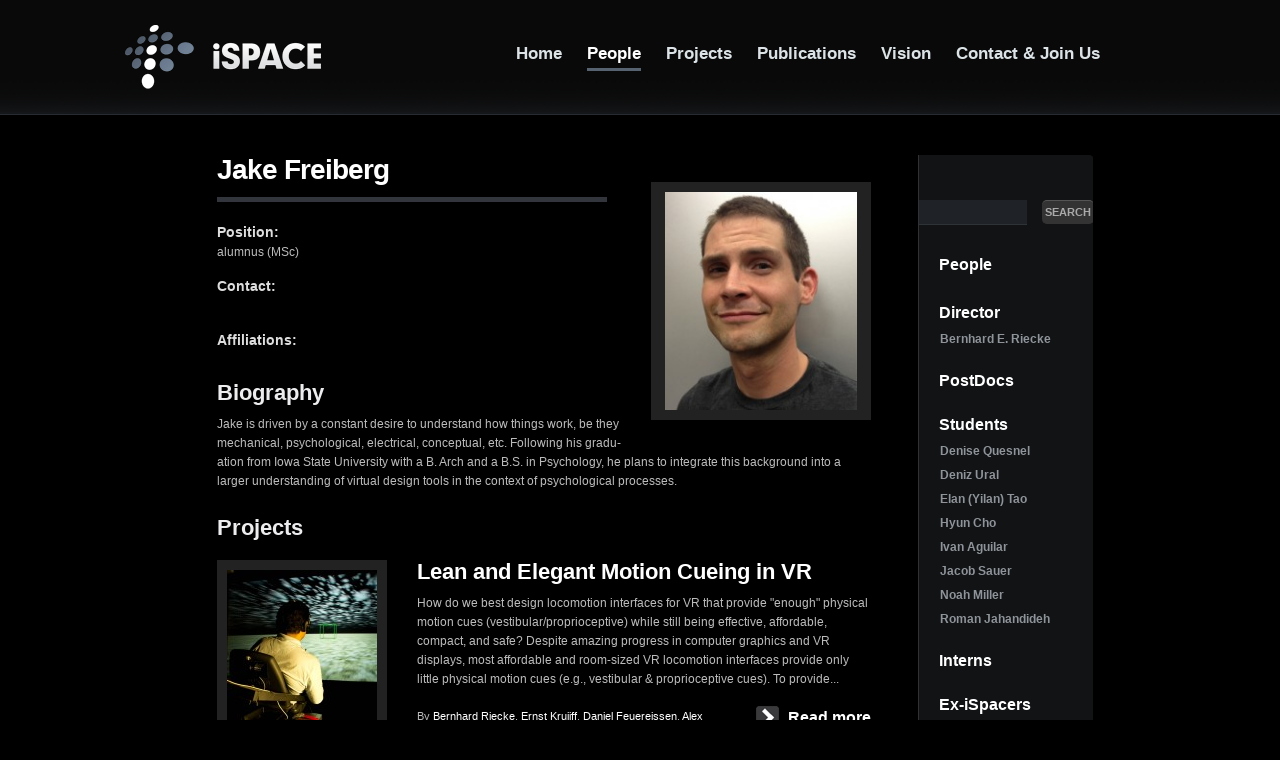

--- FILE ---
content_type: text/html; charset=UTF-8
request_url: http://ispace.iat.sfu.ca/person/jake-freiberg/
body_size: 40310
content:
<!DOCTYPE html PUBLIC "-//W3C//DTD XHTML 1.0 Transitional//EN"
        "http://www.w3.org/TR/xhtml1/DTD/xhtml1-transitional.dtd">

<html lang="en-US" xmlns="http://www.w3.org/1999/xhtml">

	<head>
		
		<title>Jake Freiberg | iSpace Research Lab</title>
		
		<!-- STYLESHEETS -->
		<link rel="stylesheet" type="text/css" media="all" href="http://ispace.iat.sfu.ca/wp-content/themes/ispace/style.css" />
		<link rel="stylesheet" type="text/css" media="all" href="http://ispace.iat.sfu.ca/wp-content/themes/ispace/css/screen.css" />
		<link rel="stylesheet" type="text/css" media="all" href="http://ispace.iat.sfu.ca/wp-content/themes/ispace/fancybox/jquery.fancybox-1.3.4.css" />
		
		<!--[if IE 7]><link rel="stylesheet" type="text/css" media="all" href="http://ispace.iat.sfu.ca/wp-content/themes/ispace/css/screen-ie7.css" /><![endif]-->
		
		<!-- SHOWCASE FOR HOME -->
				
		<!-- WORDPRESS INCLUDES -->
				<script type="text/javascript">
			window._wpemojiSettings = {"baseUrl":"http:\/\/s.w.org\/images\/core\/emoji\/72x72\/","ext":".png","source":{"concatemoji":"http:\/\/ispace.iat.sfu.ca\/wp-includes\/js\/wp-emoji-release.min.js?ver=4.2.2"}};
			!function(a,b,c){function d(a){var c=b.createElement("canvas"),d=c.getContext&&c.getContext("2d");return d&&d.fillText?(d.textBaseline="top",d.font="600 32px Arial","flag"===a?(d.fillText(String.fromCharCode(55356,56812,55356,56807),0,0),c.toDataURL().length>3e3):(d.fillText(String.fromCharCode(55357,56835),0,0),0!==d.getImageData(16,16,1,1).data[0])):!1}function e(a){var c=b.createElement("script");c.src=a,c.type="text/javascript",b.getElementsByTagName("head")[0].appendChild(c)}var f,g;c.supports={simple:d("simple"),flag:d("flag")},c.DOMReady=!1,c.readyCallback=function(){c.DOMReady=!0},c.supports.simple&&c.supports.flag||(g=function(){c.readyCallback()},b.addEventListener?(b.addEventListener("DOMContentLoaded",g,!1),a.addEventListener("load",g,!1)):(a.attachEvent("onload",g),b.attachEvent("onreadystatechange",function(){"complete"===b.readyState&&c.readyCallback()})),f=c.source||{},f.concatemoji?e(f.concatemoji):f.wpemoji&&f.twemoji&&(e(f.twemoji),e(f.wpemoji)))}(window,document,window._wpemojiSettings);
		</script>
		<style type="text/css">
img.wp-smiley,
img.emoji {
	display: inline !important;
	border: none !important;
	box-shadow: none !important;
	height: 1em !important;
	width: 1em !important;
	margin: 0 .07em !important;
	vertical-align: -0.1em !important;
	background: none !important;
	padding: 0 !important;
}
</style>
<link rel='stylesheet' id='tag-gallery-css'  href='http://ispace.iat.sfu.ca/wp-content/plugins/tag-gallery/cleaner-gallery.css?ver=0.7' type='text/css' media='all' />
<link rel='stylesheet' id='subpages-navigation-css'  href='http://ispace.iat.sfu.ca/wp-content/plugins/subpage-navigation/subpage-navigation.css?ver=4.2.2' type='text/css' media='all' />
<link rel='stylesheet' id='justifiedGallery-css'  href='http://ispace.iat.sfu.ca/wp-content/plugins/flickr-justified-gallery/css/justifiedGallery.min.css?ver=v3.6' type='text/css' media='all' />
<link rel='stylesheet' id='flickrJustifiedGalleryWPPlugin-css'  href='http://ispace.iat.sfu.ca/wp-content/plugins/flickr-justified-gallery/css/flickrJustifiedGalleryWPPlugin.css?ver=v3.6' type='text/css' media='all' />
<link rel='stylesheet' id='zotpress.shortcode.css-css'  href='http://ispace.iat.sfu.ca/wp-content/plugins/zotpress/css/zotpress.shortcode.css?ver=4.2.2' type='text/css' media='all' />
<script type='text/javascript' src='http://ispace.iat.sfu.ca/wp-includes/js/jquery/jquery.js?ver=1.11.2'></script>
<script type='text/javascript' src='http://ispace.iat.sfu.ca/wp-includes/js/jquery/jquery-migrate.min.js?ver=1.2.1'></script>
<script type='text/javascript' src='http://ispace.iat.sfu.ca/wp-content/plugins/subpage-navigation/subpages-navigation.js?ver=4.2.2'></script>
<script type='text/javascript' src='http://ispace.iat.sfu.ca/wp-includes/js/swfobject.js?ver=2.2-20120417'></script>
<link rel="EditURI" type="application/rsd+xml" title="RSD" href="http://ispace.iat.sfu.ca/xmlrpc.php?rsd" />
<link rel="wlwmanifest" type="application/wlwmanifest+xml" href="http://ispace.iat.sfu.ca/wp-includes/wlwmanifest.xml" /> 
<link rel='prev' title='Lisa Donaldson' href='http://ispace.iat.sfu.ca/person/lisa-donaldson/' />
<link rel='next' title='Daniel Sproll' href='http://ispace.iat.sfu.ca/person/daniel-sproll/' />
<meta name="generator" content="WordPress 4.2.2" />
<link rel='canonical' href='http://ispace.iat.sfu.ca/person/jake-freiberg/' />
<link rel='shortlink' href='http://ispace.iat.sfu.ca/?p=1130' />
<link rel="stylesheet" type="text/css" media="screen, print" href="http://ispace.iat.sfu.ca/wp-content/plugins/recaptcha-form/gd-recaptcha.css" />
<style type="text/css">
sup {
	vertical-align: 60%;
	font-size: 75%;
	line-height: 100%;
}
sub {
	vertical-align: -10%;
	font-size: 75%;
	line-height: 100%;
}
.amp {
	font-family: Baskerville, "Goudy Old Style", "Palatino", "Book Antiqua", "Warnock Pro", serif;
	font-weight: normal;
	font-style: italic;
	font-size: 1.1em;
	line-height: 1em;
}
.caps {
	font-size: 90%;
}
.dquo {
	margin-left:-.40em;
}
.quo {
	margin-left:-.2em;
}
/* because formatting .numbers should consider your current font settings, we will not style it here */
</style>
<!-- Vipers Video Quicktags v6.3.2 | http://www.viper007bond.com/wordpress-plugins/vipers-video-quicktags/ -->
<style type="text/css">
.vvqbox { display: block; max-width: 100%; visibility: visible !important; margin: 10px auto; } .vvqbox img { max-width: 100%; height: 100%; } .vvqbox object { max-width: 100%; } 
</style>
<script type="text/javascript">
// <![CDATA[
	var vvqflashvars = {};
	var vvqparams = { wmode: "opaque", allowfullscreen: "true", allowscriptaccess: "always" };
	var vvqattributes = {};
	var vvqexpressinstall = "http://ispace.iat.sfu.ca/wp-content/plugins/vipers-video-quicktags/resources/expressinstall.swf";
// ]]>
</script>
		<meta http-equiv="Content-Type" content="text/html; charset=UTF-8" />
		
		<link rel="profile" href="http://gmpg.org/xfn/11" />
		<link rel="pingback" href="http://ispace.iat.sfu.ca/xmlrpc.php" />
		
	</head>
	
	<body id="ispace-Page-" class="single single-person postid-1130">

		<div id="ispace-Container">
			
			<div id="ispace-Header">
				
				<h1 id="ispace-Logo">
					<a title="iSpace Research Lab: immersive Spatial Perception Action/Art Cognition Embodiment" href="http://ispace.iat.sfu.ca/">
						iSpace Research Lab
					</a>
				</h1>
				
				<div id="ispace-Menu">
					<div class='menu-header'>
<ul class='menu '>
<li class='menu-item '><a href='http://ispace.iat.sfu.ca' title='Home'>Home</a></li>
<li class='current-menu-item menu-item people'><a href='http://ispace.iat.sfu.ca/people' title='People'>People</a></li>
<li class='menu-item projects'><a href='http://ispace.iat.sfu.ca/projects' title='Projects'>Projects</a></li>
<li class='menu-item publications'><a href='http://ispace.iat.sfu.ca/publications' title='Publications'>Publications</a></li>
<li class='menu-item vision'><a href='http://ispace.iat.sfu.ca/vision' title='Vision'>Vision</a></li>
<li class='menu-item contact'><a href='http://ispace.iat.sfu.ca/contact' title='Contact & Join Us'>Contact & Join Us</a></li>
</ul>
</div>
				</div>
				
			</div>
			
			<!-- SHOWCASE FOR HOME -->
						
			<div id="ispace-Content">
			
		<div id="container" class="ispace-People">
			<div id="content" role="main">


				<div id="post-1130" class="post-1130 person type-person status-publish hentry">
				
					<h1 class="entry-title">Jake Freiberg</h1>
					
					<div class="entry-content">
						
						<div class="ispace-PeopleImage">
														<img src="http://ispace.iat.sfu.ca/wp-content/uploads/2012/09/picome-200x227.jpg" alt="profile" width="192" height="218" />
						</div>
						
						<div class="ispace-PeopleMeta">
							<h4>Position:</h4>
							<p>alumnus (MSc)</p>
							
							<h4>Contact:</h4>
							<p><br/><a href=""></a></p>
							
							<h4>Affiliations:</h4>
							<div class="affiliations"></div>
						</div>
						
						<h2>Biography</h2>
						
						<p>Jake is driven by a con­stant desire to under­stand how things work, be they mechan­i­cal, psy­cho­log­i­cal, elec­tri­cal, con­cep­tual, etc. Following his grad­u­a­tion from Iowa State University with a B. Arch and a B.S. in Psychology, he plans to inte­grate this back­ground into a larger under­stand­ing of vir­tual design tools in the con­text of psy­cho­log­i­cal processes.</p>
						
						<h2>Projects</h2>
						
						<div id='ispace-Projects' class='Listing'>
						    <a name='1922'></a>
						    <div class='ispace-Project'>
<div class='image'><a href='http://ispace.iat.sfu.ca/project/motion-cueing'>
<img src='http://ispace.iat.sfu.ca/wp-content/uploads/2012/07/GyroxusActiveMotion_OpticFlowField-1-150x150.jpg' alt='Lean and Elegant Motion Cueing in VR' title='Lean and Elegant Motion Cueing in VR' width='150' height='150' /></a></div>
						        <div class='content'>
						            <h2><a href='http://ispace.iat.sfu.ca/project/motion-cueing'>Lean and Elegant Motion Cueing in VR</a></h2>
						            <p class='summary'>How do we best design locomotion interfaces for VR that provide "enough" physical motion cues (vestibular/proprioceptive) while still being effective, affordable, compact, and safe?


Despite amazing progress in computer graphics and VR displays, most affordable and room-sized VR locomotion interfaces provide only little physical motion cues (e.g., vestibular & proprioceptive cues). To provide...</p>
                                                          <div class='project-meta'>
						                <span class='people'>By <a href='http://ispace.iat.sfu.ca/person/bernhard-riecke'>bernhard riecke</a>, <a href='http://ispace.iat.sfu.ca/person/ernst-kruijff'>ernst kruijff</a>, <a href='http://ispace.iat.sfu.ca/person/daniel-feuereissen'>daniel feuereissen</a>, <a href='http://ispace.iat.sfu.ca/person/alex-kitson'>alex kitson</a>, <a href='http://ispace.iat.sfu.ca/person/timofey-grechkin'>timofey grechkin</a>, <a href='http://ispace.iat.sfu.ca/person/markus-von-der-heyde'>markus von der heyde</a>, <a href='http://ispace.iat.sfu.ca/person/jake-freiberg'>jake freiberg</a>, <a href='http://ispace.iat.sfu.ca/person/abraham-hashemian'>abraham hashemian</a>, <a href='http://ispace.iat.sfu.ca/person/thinh-nguyen-vo'>thinh nguyen vo</a> &amp; <a href='http://ispace.iat.sfu.ca/person/katerina-stepanova'>katerina stepanova</a></span>
						                <a class='ispace-Go-Lg' href='http://ispace.iat.sfu.ca/?project=motion-cueing'>Read more</a>
						            </div>
						            <hr class='clear' />
						        </div>
						    </div>
						    <a name='1768'></a>
						    <div class='ispace-Project'>
<div class='image'><a href='http://ispace.iat.sfu.ca/project/vr-in-architecture'>
<img src='http://ispace.iat.sfu.ca/wp-content/uploads/2015/05/swopper-150x150.png' alt='VR in Architecture Design & Review' title='VR in Architecture Design & Review' width='150' height='150' /></a></div>
						        <div class='content'>
						            <h2><a href='http://ispace.iat.sfu.ca/project/vr-in-architecture'>VR in Architecture Design & Review</a></h2>
						            <p class='summary'>How can we use immersive Virtual Reality and embodied locomotion interfaces to to design more  cost- and space-efficient solutions for effective presentation and communication of architectural designs and ideas? 
Our overall goal is to iteratively design and evaluate a novel embodied VR system that enables users to quickly, intuitively, and precisely position their virtual viewpoint in 3D space...</p>
                                                          <div class='project-meta'>
						                <span class='people'>By <a href='http://ispace.iat.sfu.ca/person/bernhard-riecke'>bernhard riecke</a>, <a href='http://ispace.iat.sfu.ca/person/jake-freiberg'>jake freiberg</a> &amp; <a href='http://ispace.iat.sfu.ca/person/alex-kitson'>alex kitson</a></span>
						                <a class='ispace-Go-Lg' href='http://ispace.iat.sfu.ca/?project=vr-in-architecture'>Read more</a>
						            </div>
						            <hr class='clear' />
						        </div>
						    </div>
						    <a name='1437'></a>
						    <div class='ispace-Project'>
<div class='image'><a href='http://ispace.iat.sfu.ca/project/transition2vr'>
<img src='http://ispace.iat.sfu.ca/wp-content/uploads/2013/06/transition2VR_big-150x150.png' alt='Transition into VR: TransLocation' title='Transition into VR: TransLocation' width='150' height='150' /></a></div>
						        <div class='content long'>
						            <h2><a href='http://ispace.iat.sfu.ca/project/transition2vr'>Transition into VR: TransLocation</a></h2>
						            <p class='summary'>How can we ease users' transition from the real surroundings into the virtual world?


Many of today’s virtual reality (VR) setups are very much focused on technical aspects rather then the benefits of a coherent user experience. This work explores the idea of enhancing the VR experience with a transition phase. On a physical level, this transition offers the user a meaningful metaphor for en...</p>
                                                          <div class='project-meta'>
						                <span class='people'>By <a href='http://ispace.iat.sfu.ca/person/bernhard-riecke'>bernhard riecke</a>, <a href='http://ispace.iat.sfu.ca/person/daniel-sproll'>daniel sproll</a>, <a href='http://ispace.iat.sfu.ca/person/jake-freiberg'>jake freiberg</a> &amp; <a href='http://ispace.iat.sfu.ca/person/timofey-grechkin'>timofey grechkin</a></span>
						                <a class='ispace-Go-Lg' href='http://ispace.iat.sfu.ca/?project=transition2vr'>Read more</a>
						            </div>
						            <hr class='clear' />
						        </div>
						    </div>
						</div>

						
						<h2>Publications</h2>
																		
<div class="zp-Zotpress">

<span class="ZOTPRESS_PLUGIN_URL" style="display:none;">http://ispace.iat.sfu.ca/wp-content/plugins/zotpress/</span>

<span class="zp-Zotpress-Userid" style="display:none;">37904</span>

<div class='zp-ID-37904-K89WBP49 zp-Entry'>

        <div xmlns="http://www.w3.org/1999/xhtml" rel="apa" class="csl-bib-body" style="line-height: 2; padding-left: 1em; text-indent:-1em;">
  <div class="csl-entry">Sproll, D., Freiberg, J., Grechkin, T., &amp; Riecke, B. E. (2013). Paving the way into virtual reality - a transition in five stages. <i>IEEE Symposium on 3D User Interfaces</i>, 175&ndash;176. https://doi.org/10.1109/3DUI.2013.6550235</div>
</div>
      

</div><!--Entry-->

<span class="zp-Zotpress-Userid" style="display:none;">37904</span>

<div class='zp-ID-37904-FIJMEH3E zp-Entry'>

        <div xmlns="http://www.w3.org/1999/xhtml" rel="chicago-author-date" class="csl-bib-body" style="line-height: 1.35; padding-left: 1em; text-indent:-1em;">
  <div class="csl-entry">Freiberg, Jacob, Timofey Grechkin, and Bernhard E. Riecke. 2013. &ldquo;Do Walking Motions Enhance Visually Induced Self-Motion Illusions in Virtual Reality?&rdquo; In <i>IEEE Virtual Reality</i>, 101&ndash;2. Lake Buena Vista, FL, USA: IEEE. https://doi.org/10.1109/VR.2013.6549382.</div>
</div>
      

</div><!--Entry-->

<span class="zp-Zotpress-Userid" style="display:none;">37904</span>

<div class='zp-ID-37904-R3U3CHEF zp-Entry'>

        <div xmlns="http://www.w3.org/1999/xhtml" rel="chicago-author-date" class="csl-bib-body" style="line-height: 1.35; padding-left: 1em; text-indent:-1em;">
  <div class="csl-entry">Riecke, Bernhard E., Jacob Freiberg, and Timofey Y. Grechkin. 2015. &ldquo;Can Walking Motions Improve Visually Induced Rotational Self-Motion Illusions in Virtual Reality?&rdquo; <i>Journal of Vision</i> 15 (2): 1&ndash;15. https://doi.org/10.1167/15.2.3.</div>
</div>
      

</div><!--Entry-->

<span class="zp-Zotpress-Userid" style="display:none;">37904</span>

<div class='zp-ID-37904-5A6F6KBA zp-Entry'>

        <div xmlns="http://www.w3.org/1999/xhtml" rel="chicago-author-date" class="csl-bib-body" style="line-height: 1.35; padding-left: 1em; text-indent:-1em;">
  <div class="csl-entry">Freiberg, Jacob, and Bernhard E. Riecke. 2013. &ldquo;Its Your Turn: Enhancing Visually Induced Self Motion Illusions (&lsquo;Vection&rsquo;) with Walking Motions in Virtual Reality.&rdquo; Poster presented at the 54th Annual Meeting of the Psychonomic Society (Psychonomics), Toronto, Canada.</div>
</div>
      

</div><!--Entry-->

<span class="zp-Zotpress-Userid" style="display:none;">37904</span>

<div class='zp-ID-37904-I28NEFUE zp-Entry'>

        <div xmlns="http://www.w3.org/1999/xhtml" rel="chicago-author-date" class="csl-bib-body" style="line-height: 1.35; padding-left: 1em; text-indent:-1em;">
  <div class="csl-entry">Freiberg, Jacob. 2015. &ldquo;Experience Before Construction: Immersive Virtual Reality Design Tools for Architectural Practice.&rdquo; MSc Thesis, Simon Fraser University. <a title="Experience Before Construction: Immersive Virtual Reality Design Tools for Architectural Practice" rel="external" href="https://summit.sfu.ca/item/16052">https://summit.sfu.ca/item/16052</a>.</div>
</div>
      

</div><!--Entry-->

</div><!--.zp-Zotpress-->

						
											
					</div><!-- .entry-content -->


					<div class="entry-utility">
											</div><!-- .entry-utility -->
				</div><!-- #post-## -->


			</div><!-- #content -->
		</div><!-- #container -->


		<div id="primary" class="widget-area" role="complementary">
			<div id="ispace-Sidebar">
			<div id="ispace-Sidebar-Inner">
			<div id="ispace-Sidebar-InnerMost">
			<div id="ispace-Sidebar-Content">
				
			<ul>

<li id="search-3" class="widget-container widget_search"><form role="search" method="get" id="searchform" class="searchform" action="http://ispace.iat.sfu.ca/">
				<div>
					<label class="screen-reader-text" for="s">Search for:</label>
					<input type="text" value="" name="s" id="s" />
					<input type="submit" id="searchsubmit" value="Search" />
				</div>
			</form></li><li id="text-11" class="widget-container widget_text"><h3 class="widget-title">People</h3>			<div class="textwidget">
<br>
<h3>Director</h3>
<ul class='projects-menu menu'>
<li><a href='http://ispace.iat.sfu.ca/riecke/' title='Bernhard E. Riecke'>Bernhard E. Riecke</a></li>
</ul>
<h3 class='notfirst'>PostDocs</h3>
<ul class='projects-menu menu'>
</ul>
<h3 class='notfirst'>Students</h3>
<ul class='projects-menu menu'>
<li><a href='http://ispace.iat.sfu.ca/person/denise-quesnel' title='Denise Quesnel'>Denise Quesnel</a></li>
<li><a href='http://ispace.iat.sfu.ca/person/deniz-ural' title='Deniz Ural'>Deniz Ural</a></li>
<li><a href='http://ispace.iat.sfu.ca/person/elan-tao' title='Elan (Yilan) Tao'>Elan (Yilan) Tao</a></li>
<li><a href='http://ispace.iat.sfu.ca/person/hyun-cho' title='Hyun Cho'>Hyun Cho</a></li>
<li><a href='http://ispace.iat.sfu.ca/person/ivan-aguilar' title='Ivan Aguilar'>Ivan Aguilar</a></li>
<li><a href='http://ispace.iat.sfu.ca/person/jacob-sauer' title='Jacob Sauer'>Jacob Sauer</a></li>
<li><a href='http://ispace.iat.sfu.ca/person/noah-miller' title='Noah Miller'>Noah Miller</a></li>
<li><a href='http://ispace.iat.sfu.ca/person/roman-jahandideh' title='Roman Jahandideh'>Roman Jahandideh</a></li>
</ul>
<h3 class='notfirst'>Interns</h3>
<ul class='projects-menu menu'>
</ul>
<h3 class='notfirst'>Ex-iSpacers</h3>
<ul class='projects-menu menu'>
<li><a href='http://ispace.iat.sfu.ca/person/abraham-hashemian' title='Abraham Hashemian'>Abraham Hashemian</a></li>
<li><a href='http://ispace.iat.sfu.ca/person/alex-kitson' title='Alex Kitson'>Alex Kitson</a></li>
<li><a href='http://ispace.iat.sfu.ca/person/alexander-bretin' title='Alexander Bretin'>Alexander Bretin</a></li>
<li><a href='http://ispace.iat.sfu.ca/person/allen-chen' title='Allen Chen'>Allen Chen</a></li>
<li><a href='http://ispace.iat.sfu.ca/person/andrew-milne' title='Andrew Milne'>Andrew Milne</a></li>
<li><a href='http://ispace.iat.sfu.ca/person/ashu-adhikari' title='Ashu Adhikari'>Ashu Adhikari</a></li>
<li><a href='http://ispace.iat.sfu.ca/person/daniel-feuereissen' title='Daniel Feuereissen'>Daniel Feuereissen</a></li>
<li><a href='http://ispace.iat.sfu.ca/person/daniel-sproll' title='Daniel Sproll'>Daniel Sproll</a></li>
<li><a href='http://ispace.iat.sfu.ca/person/elena-kneer' title='Elena Kneer'>Elena Kneer</a></li>
<li><a href='http://ispace.iat.sfu.ca/person/jacqueline-jordan' title='Jacqueline Jordan'>Jacqueline Jordan</a></li>
<li class='current'><a href='http://ispace.iat.sfu.ca/person/jake-freiberg' title='Jake Freiberg'>Jake Freiberg</a></li>
<li><a href='http://ispace.iat.sfu.ca/person/jay-vidyarthi' title='Jay Vidyarthi'>Jay Vidyarthi</a></li>
<li><a href='http://ispace.iat.sfu.ca/person/jim-silvester' title='Jim Silvester'>Jim Silvester</a></li>
<li><a href='http://ispace.iat.sfu.ca/person/john-desnoyers-stewart' title='John Desnoyers-Stewart, PhD'>John Desnoyers-Stewart, PhD</a></li>
<li><a href='http://ispace.iat.sfu.ca/person/katerina-stepanova' title='Katerina Stepanova, PhD'>Katerina Stepanova, PhD</a></li>
<li><a href='http://ispace.iat.sfu.ca/person/kenneth-karthik' title='Kenneth Karthik'>Kenneth Karthik</a></li>
<li><a href='http://ispace.iat.sfu.ca/person/lisa-donaldson' title='Lisa Donaldson'>Lisa Donaldson</a></li>
<li><a href='http://ispace.iat.sfu.ca/person/lonnie-hastings' title='Lonnie Hastings'>Lonnie Hastings</a></li>
<li><a href='http://ispace.iat.sfu.ca/person/matin-lotfaliei' title='Matin Lotfaliei'>Matin Lotfaliei</a></li>
<li><a href='http://ispace.iat.sfu.ca/person/mirjana-prpa' title='Mirjana Prpa'>Mirjana Prpa</a></li>
<li><a href='http://ispace.iat.sfu.ca/person/pinyao-liu' title='Pinyao Liu'>Pinyao Liu</a></li>
<li><a href='http://ispace.iat.sfu.ca/person/rose-rouhani' title='Rose Rouhani'>Rose Rouhani</a></li>
<li><a href='http://ispace.iat.sfu.ca/person/salvar-sigurdarson' title='Salvar Sigurdarson'>Salvar Sigurdarson</a></li>
<li><a href='http://ispace.iat.sfu.ca/person/sumin-kim' title='Sumin Kim'>Sumin Kim</a></li>
<li><a href='http://ispace.iat.sfu.ca/person/thinh-nguyen-vo' title='Thinh (Ted) Nguyen-Vo'>Thinh (Ted) Nguyen-Vo</a></li>
<li><a href='http://ispace.iat.sfu.ca/person/timofey-grechkin' title='Timofey Grechkin'>Timofey Grechkin</a></li>
<li><a href='http://ispace.iat.sfu.ca/person/yaying-zhang' title='Yaying Zhang'>Yaying Zhang</a></li>
</ul>
<h3 class='notfirst'>Collaborators</h3>
<ul class='projects-menu menu'>
<li><a href='http://ispace.iat.sfu.ca/person/alexander-stahn' title='Alexander Stahn'>Alexander Stahn</a></li>
<li><a href='http://ispace.iat.sfu.ca/person/beth-payne' title='Beth Payne, PhD'>Beth Payne, PhD</a></li>
<li><a href='http://ispace.iat.sfu.ca/person/bobby-bodenheimer' title='Bobby Bodenheimer'>Bobby Bodenheimer</a></li>
<li><a href='http://ispace.iat.sfu.ca/person/daniel-zielasko' title='Daniel Zielasko'>Daniel Zielasko</a></li>
<li><a href='http://ispace.iat.sfu.ca/person/david-clement' title='David Clement'>David Clement</a></li>
<li><a href='http://ispace.iat.sfu.ca/person/dzung-vo' title='Dr. Dzung Vo'>Dr. Dzung Vo</a></li>
<li><a href='http://ispace.iat.sfu.ca/person/faranak-farzan' title='Dr. Faranak Farzan'>Dr. Faranak Farzan</a></li>
<li><a href='http://ispace.iat.sfu.ca/person/ernst-kruijff' title='Ernst Kruijff'>Ernst Kruijff</a></li>
<li><a href='http://ispace.iat.sfu.ca/person/jennifer-wilson' title='Jennifer Wilson'>Jennifer Wilson</a></li>
<li><a href='http://ispace.iat.sfu.ca/person/john-rieser' title='John Rieser'>John Rieser</a></li>
<li><a href='http://ispace.iat.sfu.ca/person/katarina-tabi' title='Katarina Tabi, Ph.D'>Katarina Tabi, Ph.D</a></li>
<li><a href='http://ispace.iat.sfu.ca/person/klaus-gramann' title='Klaus Gramann'>Klaus Gramann</a></li>
<li><a href='http://ispace.iat.sfu.ca/person/markus-von-der-heyde' title='Markus von der Heyde'>Markus von der Heyde</a></li>
<li><a href='http://ispace.iat.sfu.ca/person/patrick-pennefather' title='Patrick Pennefather'>Patrick Pennefather</a></li>
<li><a href='http://ispace.iat.sfu.ca/person/petra-jansen' title='Petra Jansen'>Petra Jansen</a></li>
<li><a href='http://ispace.iat.sfu.ca/person/siamak-arzanpour' title='Siamak Arzanpour'>Siamak Arzanpour</a></li>
<li><a href='http://ispace.iat.sfu.ca/person/stephen-palmisano' title='Stephen Palmisano'>Stephen Palmisano</a></li>
<li><a href='http://ispace.iat.sfu.ca/person/steve-dipaola' title='Steve DiPaola, PhD'>Steve DiPaola, PhD</a></li>
<li><a href='http://ispace.iat.sfu.ca/person/sylvain-moreno' title='Sylvain Moreno, PhD'>Sylvain Moreno, PhD</a></li>
<li><a href='http://ispace.iat.sfu.ca/person/timothy-mcnamara' title='Timothy McNamara'>Timothy McNamara</a></li>
</ul>

<br></div>
		</li><li id="text-9" class="widget-container widget_text"><h3 class="widget-title">Projects</h3>			<div class="textwidget"><ul class='projects-menu menu'>
<h4>Active</h4>
<li><a href='http://ispace.iat.sfu.ca/project/echoes-of-me' title='Echoes of Me'>Echoes of Me</a></li>
<li><a href='http://ispace.iat.sfu.ca/project/space-echo' title='Space Echo 2.0'>Space Echo 2.0</a></li>
<li><a href='http://ispace.iat.sfu.ca/project/cybersickness' title='Beyond the Screen: Combating Cybersickness in Virtual Reality'>Beyond the Screen: Combating Cybersickness in Virtual Reality</a></li>
<li><a href='http://ispace.iat.sfu.ca/project/who-defines-embodiment' title='Who Defines Embodiment? Cultural Bias in Interoceptive Wellness Technologies'>Who Defines Embodiment? Cultural Bias in Interoceptive Wellness Technologies</a></li>
<li><a href='http://ispace.iat.sfu.ca/project/ccoasisvr' title='Compassionate Connection Oasis VR Toolkit (ccOasisVR)'>Compassionate Connection Oasis VR Toolkit (ccOasisVR)</a></li>
<li><a href='http://ispace.iat.sfu.ca/project/sensorium' title='Sensorium'>Sensorium</a></li>
<li><a href='http://ispace.iat.sfu.ca/project/being-in-vr' title='Being in Virtual Worlds'>Being in Virtual Worlds</a></li>
<li><a href='http://ispace.iat.sfu.ca/project/hemisfear' title='HemisFear'>HemisFear</a></li>
<li><a href='http://ispace.iat.sfu.ca/project/briefly' title='BRieFLY - A meditative VR experience'>BRieFLY — A med­i­ta­tive VR experience</a></li>
<li><a href='http://ispace.iat.sfu.ca/project/cybersickness-course' title='VR That Doesn’t Make You Sick: Understanding & Mitigating Cybersickness'>VR That Doesn’t Make You Sick: Understanding &amp; Mitigating Cybersickness</a></li>
<li><a href='http://ispace.iat.sfu.ca/project/ai-in-classroom' title='Unleashing AI in the Classroom'>Unleashing AI in the Classroom</a></li>
<li><a href='http://ispace.iat.sfu.ca/project/cybersickness-survey' title='Cybersickness Survey: Key Factors and Prevention/Reduction Strategies'>Cybersickness Survey: Key Factors and Prevention/Reduction Strategies</a></li>
<li><a href='http://ispace.iat.sfu.ca/project/cybersickness-tutorial-ismar2024' title='Cybersickness & Benchmarking Tutorial at ISMAR 2024'>Cybersickness &amp; Benchmarking Tutorial at ISMAR 2024</a></li>
<li><a href='http://ispace.iat.sfu.ca/project/nomosick24' title='1st International Workshop on Standardization in Cybersickness Research'>1<sup>st</sup> International Workshop on Standardization in Cybersickness Research</a></li>
<li><a href='http://ispace.iat.sfu.ca/project/pathways-to-flourishing' title='Pathways to flourishing'>Pathways to flourishing</a></li>
<li><a href='http://ispace.iat.sfu.ca/project/awedyssey' title='Awedyssey: VR for pro­mo­ting and enhancing well-being'>Awedyssey: VR for pro­mo­ting and enhanc­ing well-being</a></li>
<li><a href='http://ispace.iat.sfu.ca/project/vr-sickness-benchmark' title='VR Sickness Benchmark System'>VR Sickness Benchmark System</a></li>
<li><a href='http://ispace.iat.sfu.ca/project/vection-review' title='Multisensory Contributions Illusory Self-Motion (Vection)'>Multisensory Contributions Illusory Self-Motion (Vection)</a></li>
<li><a href='http://ispace.iat.sfu.ca/project/biosignals-wks' title='Designing with Biosignals Workshop at ACM DIS 2023'>Designing with Biosignals Workshop at ACM DIS 2023</a></li>
<li><a href='http://ispace.iat.sfu.ca/project/etc' title='ETC - Embodied Telepresent Connection'>ETC — Embodied Telepresent Connection</a></li>
<li><a href='http://ispace.iat.sfu.ca/project/synedelica' title='Synedelica'>Synedelica</a></li>
<li><a href='http://ispace.iat.sfu.ca/project/autoethnographic-close-reading' title='Autoethnographic Close Reading of Self-transcendent VR Experiences'>Autoethnographic Close Reading of Self-transcendent VR Experiences</a></li>
<li><a href='http://ispace.iat.sfu.ca/project/cybersickness-bof' title='Novel Cybersickness Measures and Countermeasures BoF'>Novel Cybersickness Measures and Countermeasures BoF</a></li>
<li><a href='http://ispace.iat.sfu.ca/project/telepresence' title='Telepresence'>Telepresence</a></li>
<li><a href='http://ispace.iat.sfu.ca/project/hyperjump-flying' title='HyperJump flying to combat motion sickness'>HyperJump flying to combat motion sickness</a></li>
<li><a href='http://ispace.iat.sfu.ca/project/design-for-genuine-connection' title='Design Strategies for Genuine Connection'>Design Strategies for Genuine Connection</a></li>
<li><a href='http://ispace.iat.sfu.ca/project/lightsaber' title='Concurrent locomotion and interaction in VR'>Concurrent loco­mo­tion and inter­ac­tion in VR</a></li>
<li><a href='http://ispace.iat.sfu.ca/project/star-stuff' title='Star-Stuff: a way for the universe to know itself'>Star-Stuff: a way for the uni­verse to know itself</a></li>
<li><a href='http://ispace.iat.sfu.ca/project/sirius-virtual-earthgazing-to-mitigate-effects-of-sensory-isolation' title='SIRIUS - Virtual Earthgazing to mitigate effects of sensory isolation'>SIRIUS — Virtual Earthgazing to mit­i­gate effects of sen­sory isolation</a></li>
<li><a href='http://ispace.iat.sfu.ca/project/headjoystick2d' title='Leaning-based interfaces improve ground-based VR locomotion'>Leaning-based inter­faces improve ground-based VR locomotion</a></li>
<li><a href='http://ispace.iat.sfu.ca/project/virtual-transcendent-dream' title='Virtual Transcendent Dream'>Virtual Transcendent Dream</a></li>
<li><a href='http://ispace.iat.sfu.ca/project/breath-of-light' title='Breath of Light'>Breath of Light</a></li>
<li><a href='http://ispace.iat.sfu.ca/project/hyperjump' title='Integrating Continuous and Teleporting VR Locomotion into a Seamless "HyperJump" Paradigm'>Integrating Continuous and Teleporting VR Locomotion into a Seamless “HyperJump” Paradigm</a></li>
<li><a href='http://ispace.iat.sfu.ca/project/locomotion-interfaces-survey' title='VR Locomotion Interfaces Survey: How to Move in VR?'>VR Locomotion Interfaces Survey: How to Move in VR?</a></li>
<li><a href='http://ispace.iat.sfu.ca/project/body-remixer' title='Body RemiXer'>Body RemiXer</a></li>
<li><a href='http://ispace.iat.sfu.ca/project/lucidloop' title='Lucid Loop: A Virtual Deep Learning Biofeedback System for Lucid Dreaming Practice'>Lucid Loop: A Virtual Deep Learning Biofeedback System for Lucid Dreaming Practice</a></li>
<li><a href='http://ispace.iat.sfu.ca/project/jel' title='Connecting through JeL – bio-responsive VR for interpersonal synchronization'>Connecting through JeL – bio-responsive VR for inter­per­sonal synchronization</a></li>
<li><a href='http://ispace.iat.sfu.ca/project/flying-interfaces' title='Embodied & Intuitive Flying for VR, Gaming, and TeleOperation'>Embodied &amp; Intuitive Flying for VR, Gaming, and TeleOperation</a></li>
<li><a href='http://ispace.iat.sfu.ca/project/awe' title='Connected through "AWE": creating immersive experiences for social connection'>Connected through “AWE”: cre­at­ing immer­sive expe­ri­ences for social connection</a></li>
<li><a href='http://ispace.iat.sfu.ca/project/gamified-research' title='Gamified Research'>Gamified Research</a></li>
<li><a href='http://ispace.iat.sfu.ca/project/earthgazing' title='Virtual Earthgazing - towards an overview effect in Virtual Reality'>Virtual Earthgazing — towards an overview effect in Virtual Reality</a></li>
<li><a href='http://ispace.iat.sfu.ca/project/motion-cueing' title='Lean and Elegant Motion Cueing in VR'>Lean and Elegant Motion Cueing in VR</a></li>
<li><a href='http://ispace.iat.sfu.ca/project/transition2vr' title='Transition into VR: TransLocation'>Transition into VR: TransLocation</a></li>
<li><a href='http://ispace.iat.sfu.ca/project/vection' title='Embodied Self-Motion Illusions in VR'>Embodied Self-Motion Illusions in VR</a></li>
<h4>Completed</h4>
<li><a href='http://ispace.iat.sfu.ca/project/inexchange' title='InExChange'>InExChange</a></li>
<li><a href='http://ispace.iat.sfu.ca/project/virtual-earthgazing' title='Virtual Earthgazing'>Virtual Earthgazing</a></li>
<li><a href='http://ispace.iat.sfu.ca/project/flow' title='Flow'>Flow</a></li>
<li><a href='http://ispace.iat.sfu.ca/project/facehaptics' title='FaceHaptics: Robot Arm based Versatile Facial Haptics for Immersive Environments'>FaceHaptics: Robot Arm based Versatile Facial Haptics for Immersive Environments</a></li>
<li><a href='http://ispace.iat.sfu.ca/project/biospacevr' title='BioSpaceVR'>BioSpaceVR</a></li>
<li><a href='http://ispace.iat.sfu.ca/project/transcending-perception' title='Immersive Installation for Creative Expression and Public Performance: Transcending Perception'>Immersive Installation for Creative Expression and Public Performance: Transcending Perception</a></li>
<li><a href='http://ispace.iat.sfu.ca/project/naviboard' title='NaviBoard: Efficiently Navigating Virtual Environments'>NaviBoard: Efficiently Navigating Virtual Environments</a></li>
<li><a href='http://ispace.iat.sfu.ca/project/3dui-course' title='3D User Interfaces Course'>3D User Interfaces Course</a></li>
<li><a href='http://ispace.iat.sfu.ca/project/mr4good' title='VR/MR/AR 4 Good: Creating with a Purpose'>VR/MR/AR 4 Good: Creating with a Purpose</a></li>
<li><a href='http://ispace.iat.sfu.ca/project/vr-navi-tutorial' title='Navigation Interface Tutorial'>Navigation Interface Tutorial</a></li>
<li><a href='http://ispace.iat.sfu.ca/project/navi_search_in_vr' title='Navigational Search in VR: Do Reference Frames Help?'>Navigational Search in VR: Do Reference Frames Help?</a></li>
<li><a href='http://ispace.iat.sfu.ca/project/pulse-breath-water' title='Pulse Breath Water'>Pulse Breath Water</a></li>
<li><a href='http://ispace.iat.sfu.ca/project/lost-spirit' title='Lost Spirit'>Lost Spirit</a></li>
<li><a href='http://ispace.iat.sfu.ca/project/telespider' title='Immersive & Embodied Teleoperation Interfaces'>Immersive &amp; Embodied Teleoperation Interfaces</a></li>
<li><a href='http://ispace.iat.sfu.ca/project/statescape' title='state.scape: EEG-based Responsive Art Installation'>state.scape: EEG-based Responsive Art Installation</a></li>
<li><a href='http://ispace.iat.sfu.ca/project/biofeedback-in-vr' title='Biofeedback in VR - SOLAR'>Biofeedback in VR — SOLAR</a></li>
<li><a href='http://ispace.iat.sfu.ca/project/motion-seats-for-vr' title='Motion Seats for VR'>Motion Seats for VR</a></li>
<li><a href='http://ispace.iat.sfu.ca/project/vr-in-architecture' title='VR in Architecture Design & Review'>VR in Architecture Design &amp; Review</a></li>
<li><a href='http://ispace.iat.sfu.ca/project/cross-disciplinary-immersion-framework' title='Cross-Disciplinary 'Immersion' Framework'>Cross-Disciplinary ‘Immersion’ Framework</a></li>
<li><a href='http://ispace.iat.sfu.ca/project/the-tabletop-makerspace' title='The Tabletop Makerspace'>The Tabletop Makerspace</a></li>
<li><a href='http://ispace.iat.sfu.ca/project/gyroxus' title='Gyroxus Gaming Chair for Motion Cueing in VR'>Gyroxus Gaming Chair for Motion Cueing in VR</a></li>
<li><a href='http://ispace.iat.sfu.ca/project/dynamic-visual-cues4su' title='Dynamic Visual Cues for Spatial Updating'>Dynamic Visual Cues for Spatial Updating</a></li>
<li><a href='http://ispace.iat.sfu.ca/project/navigational-search-in-vr' title='Navigational Search in VR: Do we need to walk?'>Navigational Search in VR: Do we need to walk?</a></li>
<li><a href='http://ispace.iat.sfu.ca/project/spatial-cogn-vr-rw' title='Spatial Cognition in VR vs. real world'>Spatial Cognition in VR vs. real world</a></li>
<li><a href='http://ispace.iat.sfu.ca/project/ispacemecha' title='iSpaceMecha'>iSpace­Mecha</a></li>
<li><a href='http://ispace.iat.sfu.ca/project/pathintyawpitch' title='Path Integration in 3D'>Path Integration in 3D</a></li>
<li><a href='http://ispace.iat.sfu.ca/project/auditory-navigation-displays' title='Auditory Navigation Displays'>Auditory Navigation Displays</a></li>
<li><a href='http://ispace.iat.sfu.ca/project/sympathetic-guitar' title='Sympathetic Guitar'>Sympathetic Guitar</a></li>
<li><a href='http://ispace.iat.sfu.ca/project/point2orig' title='Spatial Updating With(out) Physical Motions?'>Spatial Updating With(out) Physical Motions?</a></li>
<li><a href='http://ispace.iat.sfu.ca/project/sonic-cradle' title='Sonic Cradle'>Sonic Cradle</a></li>
</ul>
</div>
		</li>			</ul>
			
			</div>
			</div>
			</div>
			</div>
		</div><!-- #primary .widget-area -->

			
				<hr class="clear" />
				
			</div>
			
			<div id="ispace-Footer">
				
				<div id="ispace-Footer-Inner">
					
					<div id="ispace-Footer-InnerMost">
							
							<div id="ispace-Footer-Col-1">
									
									<h3>Copyright &copy; Bernhard Riecke 2026 </h3>
									
									<p>
										All rights reserved.
										<span class="powered-by">Powered by <a href="http://www.wordpress.org" title="Wordpress">Wordpress</a></span>.
									</p>
									
							</div>
							
							<div id="ispace-Footer-Col-3">
									
									<h3>Funding &amp; Support</h3>
									
									<a href="http://www.nserc-crsng.gc.ca/">
											<img src="http://ispace.iat.sfu.ca/wp-content/themes/ispace/images/banner_nserc.gif"
													alt="nserc" title="NSERC" width="69" height="28" />
									</a>
							
									<a href="http://www.sfu.ca/">
											<img src="http://ispace.iat.sfu.ca/wp-content/themes/ispace/images/banner_sfu.gif"
													alt="sfu" title="SFU" width="47" height="24" />
									</a>
							
									<a href="http://www.siat.sfu.ca/">
											<img src="http://ispace.iat.sfu.ca/wp-content/themes/ispace/images/banner_siat.gif"
													alt="siat" title="SIAT" width="65" height="27" />
									</a>
							
									<a href="http://www.grand-nce.ca/">
											<img src="http://ispace.iat.sfu.ca/wp-content/themes/ispace/images/banner_grand.gif"
													alt="grand" title="GRAND" width="60" height="28" />
									</a>
							
							</div>
							
							<hr />
						
					</div>
				
				</div>
				
			</div>
		
		</div>

	
<script type='text/javascript' src='http://ispace.iat.sfu.ca/wp-includes/js/comment-reply.min.js?ver=4.2.2'></script>
<script type='text/javascript' src='http://ispace.iat.sfu.ca/wp-content/plugins/flickr-justified-gallery/js/jquery.justifiedGallery.min.js?ver=4.2.2'></script>
<script type='text/javascript' src='http://ispace.iat.sfu.ca/wp-content/plugins/flickr-justified-gallery/js/flickrJustifiedGalleryWPPlugin.js?ver=4.2.2'></script>
<script type='text/javascript' src='http://ispace.iat.sfu.ca/wp-content/plugins/zotpress/js/jquery.livequery.js?ver=4.2.2'></script>
<script type='text/javascript' src='http://ispace.iat.sfu.ca/wp-includes/js/jquery/ui/effect.min.js?ver=1.11.4'></script>
<script type='text/javascript' src='http://ispace.iat.sfu.ca/wp-includes/js/jquery/ui/effect-highlight.min.js?ver=1.11.4'></script>
<script type='text/javascript' src='http://ispace.iat.sfu.ca/wp-content/plugins/zotpress/js/zotpress.frontend.js?ver=4.2.2'></script>
		
				<script type="text/javascript" src="http://ispace.iat.sfu.ca/wp-content/themes/ispace/fancybox/jquery.fancybox-1.3.4.pack.js"></script>
		<script type="text/javascript" src="http://ispace.iat.sfu.ca/wp-content/themes/ispace/js/my.jquery.js"></script>
		
		
	</body>

</html>

--- FILE ---
content_type: text/css
request_url: http://ispace.iat.sfu.ca/wp-content/themes/ispace/style.css
body_size: 26420
content:


	/*
	Theme Name: iSpace
	Theme URI: http://ispace.iat.sfu.ca/
	Description: A custom theme for iSpace online. Based off of "Twenty Ten 1.1" by the Wordpress team.
	Author: Katie Seaborn
	Version: 2.0
	Tags: black, purple, white, two-columns, fixed-width, custom-header, custom-background, threaded-comments, sticky-post, translation-ready, microformats, rtl-language-support, editor-style
	*/
	
	
	/* =Reset default browser CSS. Based on work by Eric Meyer: http://meyerweb.com/eric/tools/css/reset/index.html
	-------------------------------------------------------------- */
	
	html, body, div, span, applet, object, iframe,
	h1, h2, h3, h4, h5, h6, p, blockquote, pre,
	a, abbr, acronym, address, big, cite, code,
	del, dfn, em, font, img, ins, kbd, q, s, samp,
	small, strike, strong, sub, sup, tt, var,
	b, u, i, center,
	dl, dt, dd, ol, ul, li,
	fieldset, form, label, legend,
	table, caption, tbody, tfoot, thead, tr, th, td {
		background: transparent;
		border: 0;
		margin: 0;
		padding: 0;
		vertical-align: baseline;
	}
	body {
		line-height: 1em;
	}
	h1, h2, h3, h4, h5, h6 {
		font-weight: bold;
		font-family: 'Helvetica', 'Arial', sans-serif;
	}
	h4 {
		font-size: 14px;
		margin: 8px 0 5px;
		clear: both;
	}
	ol, ul {
		list-style: none;
	}
	blockquote {
		quotes: none;
	}
	blockquote:before, blockquote:after {
		content: '';
		content: none;
	}
	del {
		text-decoration: line-through;
	}
	/* tables still need 'cellspacing="0"' in the markup */
	table {
		border-collapse: collapse;
		border-spacing: 0;
	}
	a img {
		border: none;
	}
	
	/* =Layout
	-------------------------------------------------------------- */
	
	/*
	LAYOUT: Two columns
	DESCRIPTION: Two-column fixed layout with one sidebar right of content
	*/
	
	#container {
		float: left;
		margin: 0 -240px 0 0;
		width: 575px;
	}
	#content {
	}
	#primary,
	#secondary {
		float: right;
		overflow: hidden;
		width: 175px;
	}
	#secondary {
		clear: right;
	}
	#footer {
		clear: both;
		width: 100%;
	}
	
	/*
	LAYOUT: One column, no sidebar
	DESCRIPTION: One centered column with no sidebar
	*/
	
	.one-column #content {
		margin: 0 auto;
		width: 800px;
	}
	
	/*
	LAYOUT: Full width, no sidebar
	DESCRIPTION: Full width content with no sidebar; used for attachment pages
	*/
	
	.single-attachment #content {
		margin: 0 auto;
		width: 900px;
	}
	
	
	/* =Fonts
	-------------------------------------------------------------- */
	body,
	input,
	textarea,
	.page-title span,
	.pingback a.url {
		font-family: 'Helvetica', 'Arial', sans-serif;
	}
	#access .menu,
	#access div.menu ul,
	#cancel-comment-reply-link,
	.form-allowed-tags,
	#site-info,
	#site-title,
	#wp-calendar,
	.comment-meta,
	.comment-body tr th,
	.comment-body thead th,
	.entry-content label,
	.entry-content tr th,
	.entry-content thead th,
	.entry-meta,
	.entry-title,
	.entry-utility,
	#respond label,
	.navigation,
	.page-title,
	.pingback p,
	.reply,
	.wp-caption-text,
	input[type=submit] {
		font-family: "Helvetica", Arial, sans-serif;
	}
	pre {
		font-family: "Courier 10 Pitch", Courier, monospace;
	}
	code {
		font-family: Monaco, Consolas, "Andale Mono", "DejaVu Sans Mono", monospace;
	}
	
	
	/* =Structure
	-------------------------------------------------------------- */
	
	/* The main theme structure */
	#access .menu-header,
	div.menu,
	#colophon,
	#branding,
	#main,
	#wrapper {
		margin: 0 auto;
		width: 940px;
	}
	#wrapper {
		background: #fff;
		margin-top: 20px;
		padding: 0 20px;
	}
	
	/* Structure the footer area */
	#footer-widget-area {
		overflow: hidden;
	}
	#footer-widget-area .widget-area {
		float: left;
		margin-right: 20px;
		width: 220px;
	}
	#footer-widget-area #fourth {
		margin-right: 0;
	}
	#site-info {
		float: left;
		font-size: 14px;
		font-weight: bold;
		width: 700px;
	}
	#site-generator {
		float: right;
		width: 220px;
	}
	
	
	/* =Global Elements
	-------------------------------------------------------------- */
	
	/* Main global 'theme' and typographic styles */
	body {
		background: #f1f1f1;
	}
	body,
	input,
	textarea {
		color: #999;
		font-size: 12px;
		line-height: 18px;
	}
	hr {
		background-color: #e7e7e7;
		border: 0;
		clear: both;
		height: 1px;
		margin-bottom: 18px;
	}
	
	/* Text elements */
	p {
		margin-bottom: 18px;
	}
	ul {
		list-style: square;
		margin: 0 0 18px 1.5em;
	}
	ol {
		list-style: decimal;
		margin: 0 0 18px 1.5em;
	}
	ol ol {
		list-style: upper-alpha;
	}
	ol ol ol {
		list-style: lower-roman;
	}
	ol ol ol ol {
		list-style: lower-alpha;
	}
	ul ul,
	ol ol,
	ul ol,
	ol ul {
		margin-bottom: 0;
	}
	dl {
		margin: 0 0 24px 0;
	}
	dt {
		font-weight: bold;
	}
	dd {
		margin-bottom: 18px;
	}
	strong {
		font-weight: bold;
	}
	cite,
	em,
	i {
		font-style: italic;
	}
	big {
		font-size: 131.25%;
	}
	ins {
		background: #ffc;
		text-decoration: none;
	}
	blockquote {
		font-style: italic;
		padding: 0 3em;
	}
	blockquote cite,
	blockquote em,
	blockquote i {
		font-style: normal;
	}
	pre {
		background: #f7f7f7;
		color: #222;
		line-height: 18px;
		margin-bottom: 18px;
		padding: 1.5em;
	}
	abbr,
	acronym {
		border-bottom: 1px dotted #666;
		cursor: help;
	}
	sup,
	sub {
		height: 0;
		line-height: 1;
		position: relative;
		vertical-align: baseline;
	}
	sup {
		bottom: 1ex;
	}
	sub {
		top: .5ex;
	}
	form#searchform {
		margin: 30px 0;
	}
	input[type="text"],
	textarea {
		background: #1c1d1f url(images/input_bg.gif) repeat-x top left;
		border: 1px solid #111;
		border-top: 1px solid #0a0a0a;
		border-bottom: 1px solid #2a2a2a;
		padding: 3px 4px;
	}
	#content textarea.recaptcha_form_textarea  {
		width: 305px;
	}
	input[type="submit"] {
		-moz-border-radius: 5px;
		border-radius: 5px;
		background: #333;
		background: -moz-linear-gradient(center bottom , #2a2a2a, #444) repeat scroll 0 0 transparent;
		border: none;
		border-top: 1px solid #555;
		border-bottom: 1px solid #333;
		color: #aaa;
		font-size: 11px;
		font-weight: bold;
		padding: 2px 3px;
		text-transform: uppercase;
	}
	a:link,
	a:visited {
		color: #fff;
		text-decoration: underline;
	}
	a:active,
	a:hover {
		color: #aaa;
		text-decoration: none;
	}
	
	/* Text meant only for screen readers */
	.screen-reader-text {
		position: absolute;
		left: -9000px;
	}
	
	
	/* =Header
	-------------------------------------------------------------- */
	
	#header {
		padding: 30px 0 0 0;
	}
	#site-title {
		float: left;
		font-size: 30px;
		line-height: 36px;
		margin: 0 0 18px 0;
		width: 700px;
	}
	#site-title a {
		color: #000;
		font-weight: bold;
		text-decoration: none;
	}
	#site-description {
		clear: right;
		float: right;
		font-style: italic;
		margin: 14px 0 18px 0;
		width: 220px;
	}
	
	/* This is the custom header image */
	#branding img {
		border-top: 4px solid #000;
		border-bottom: 1px solid #000;
		clear: both;
		display: block;
	}
	
	
	/* =Menu
	-------------------------------------------------------------- */
	
	#access {
		background: #000;
		display: block;
		float: left;
		margin: 0 auto;
		width: 940px;
	}
	#access .menu-header,
	div.menu {
		font-size: 13px;
		margin-left: 12px;
		width: 928px;
	}
	#access .menu-header ul,
	div.menu ul {
		list-style: none;
		margin: 0;
	}
	#access .menu-header li,
	div.menu li {
		float: left;
		position: relative;
	}
	#access a {
		color: #aaa;
		display: block;
		line-height: 38px;
		padding: 0 10px;
		text-decoration: none;
	}
	#access ul ul {
		box-shadow: 0px 3px 3px rgba(0,0,0,0.2);
		-moz-box-shadow: 0px 3px 3px rgba(0,0,0,0.2);
		-webkit-box-shadow: 0px 3px 3px rgba(0,0,0,0.2);
		display: none;
		position: absolute;
		top: 38px;
		left: 0;
		float: left;
		width: 180px;
		z-index: 99999;
	}
	#access ul ul li {
		min-width: 180px;
	}
	#access ul ul ul {
		left: 100%;
		top: 0;
	}
	#access ul ul a {
		background: #333;
		line-height: 1em;
		padding: 10px;
		width: 160px;
		height: auto;
	}
	#access li:hover > a,
	#access ul ul :hover > a {
		background: #333;
		color: #fff;
	}
	#access ul li:hover > ul {
		display: block;
	}
	#access ul li.current_page_item > a,
	#access ul li.current-menu-ancestor > a,
	#access ul li.current-menu-item > a,
	#access ul li.current-menu-parent > a {
		color: #fff;
	}
	* html #access ul li.current_page_item a,
	* html #access ul li.current-menu-ancestor a,
	* html #access ul li.current-menu-item a,
	* html #access ul li.current-menu-parent a,
	* html #access ul li a:hover {
		color: #fff;
	}
	
	
	/* =Content
	-------------------------------------------------------------- */
	
	#main {
		clear: both;
		overflow: hidden;
		padding: 40px 0 0 0;
	}
	#content {
	}
	#content input,
	#content textarea {
		color: #999;
		font-size: 12px;
		line-height: 14px;
	}
	#content p,
	#content ul,
	#content ol,
	#content dd,
	#content pre {
		margin-bottom: 14px;
	}
	#content ul ul,
	#content ol ol,
	#content ul ol,
	#content ol ul {
		margin-bottom: 0;
	}
	#content pre,
	#content kbd,
	#content tt,
	#content var {
		font-size: 15px;
		line-height: 21px;
	}
	#content code {
		font-size: 13px;
	}
	#content dt,
	#content th {
		color: #000;
	}
	#content h4,
	#content h5,
	#content h6 {
		color: #ddd;
		line-height: 1.5em;
		margin: 0 0 20px 0;
	}
	#content table {
		border: 1px solid #e7e7e7;
		margin: 0 -1px 24px 0;
		text-align: left;
		width: 100%;
	}
	#content tr th,
	#content thead th {
		color: #888;
		font-size: 12px;
		font-weight: bold;
		line-height: 18px;
		padding: 9px 24px;
	}
	#content tr td {
		border-top: 1px solid #e7e7e7;
		padding: 6px 24px;
	}
	#content tr.odd td {
		background: #f2f7fc;
	}
	.hentry {
		position: relative;
		/*margin: 0 0 48px 0;*/
		margin: 0 0 35px 0;
	}
	.hentry a.more-link {
		position: absolute;
		bottom: 32px;
		right: 15px;
	}
	.home .sticky {
		background: #f2f7fc;
		border-top: 4px solid #000;
		margin-left: -20px;
		margin-right: -20px;
		padding: 18px 20px;
	}
	.single .hentry {
		margin: 0 0 40px 0;
	}
	.single .entry-utility {
		display: none;
		border-top: 1px solid #333;
		border-bottom: 1px solid #333;
		padding: 10px 0 15px;
		margin-bottom: 20px;
		width: 100%;
	}
	.page-title {
		color: #fff;
		font-size: 17px;
		font-weight: bold;
		letter-spacing: 0;
		margin: 0 0 36px 0;
	}
	.page-title span {
		color: #999;
		font-size: 16px;
		font-weight: normal;
	}
	.page-title a:link,
	.page-title a:visited {
		color: #888;
		text-decoration: none;
	}
	.page-title a:active,
	.page-title a:hover {
		color: #ff4b33;
	}
	#content .entry-title {
		color: #eee;
		font-family: 'Helvetica', 'Arial', sans-serif;
		font-size: 22px;
		font-weight: bold;
		line-height: 1.3em;
		margin: 0;
	}
	#content h1.entry-title {
		color: #fff;
		font-size: 28px;
		line-height: 30px;
		width: 400px;
	}
	.single #content h1.entry-title {
		font-size: 24px;
		line-height: 28px;
	}
	.entry-title a:link,
	.entry-title a:visited {
		font-family: 'Helvetica', 'Arial', sans-serif;
		font-weight: bold;
		color: #eee;
		text-decoration: none;
	}
	.entry-title a:active,
	.entry-title a:hover {
		color: #fff;
	}
	.entry-meta {
		color: #777;
		font-size: 12px;
		margin: 7px 0 0 0;
	}
	.entry-utility a,
	.entry-utility a:link,
	.entry-utility a:visited,
	.entry-meta a,
	.entry-meta a:link,
	.entry-meta a:visited {
		color: #888;
	}
	.entry-meta abbr,
	.entry-utility abbr {
		border: none;
	}
	.entry-meta abbr:hover,
	.entry-utility abbr:hover {
		border-bottom: 1px dotted #666;
	}
	.entry-content,
	.entry-summary {
		clear: both;
		padding: 12px 0 0 0;
	}
	#content .entry-summary p:last-child {
		margin-bottom: 12px;
	}
	.entry-content fieldset {
		border: 1px solid #e7e7e7;
		margin: 0 0 24px 0;
		padding: 24px;
	}
	.entry-content fieldset legend {
		background: #fff;
		color: #000;
		font-weight: bold;
		padding: 0 24px;
	}
	.entry-content input {
		margin: 0 0 15px 0;
	}
	.entry-content input.file,
	.entry-content input.button {
		margin-right: 24px;
	}
	.entry-content label {
		color: #888;
		font-size: 12px;
	}
	.entry-content select {
		margin: 0 0 24px 0;
	}
	.entry-content sup,
	.entry-content sub {
		font-size: 8px;
		vertical-align: 0%;
	}
	.entry-content blockquote.left {
		float: left;
		margin-left: 0;
		margin-right: 24px;
		text-align: right;
		width: 33%;
	}
	.entry-content blockquote.right {
		float: right;
		margin-left: 24px;
		margin-right: 0;
		text-align: left;
		width: 33%;
	}
	.page-link {
		color: #000;
		font-weight: bold;
		margin: 0 0 22px 0;
		word-spacing: 0.5em;
	}
	.page-link a:link,
	.page-link a:visited {
		background: #f1f1f1;
		color: #333;
		font-weight: normal;
		padding: 0.5em 0.75em;
		text-decoration: none;
	}
	.home .sticky .page-link a {
		background: #d9e8f7;
	}
	.page-link a:active,
	.page-link a:hover {
		color: #ff4b33;
	}
	body.page .edit-link {
		/*background: transparent url(images/divider_bg.gif) repeat-x top center;*/
		border-top: 1px solid #222;
		clear: both;
		display: block;
		padding-top: 10px;
		margin-top: 30px;
	}
	#entry-author-info {
		background: #f2f7fc;
		border-top: 4px solid #000;
		clear: both;
		font-size: 14px;
		line-height: 20px;
		margin: 24px 0;
		overflow: hidden;
		padding: 18px 20px;
	}
	#entry-author-info #author-avatar {
		background: #fff;
		border: 1px solid #e7e7e7;
		float: left;
		height: 60px;
		margin: 0 -104px 0 0;
		padding: 11px;
	}
	#entry-author-info #author-description {
		float: left;
		margin: 0 0 0 104px;
	}
	#entry-author-info h2 {
		color: #000;
		font-size: 100%;
		font-weight: bold;
		margin-bottom: 0;
	}
	.entry-meta {
		margin: 3px 0 3px 0;
	}
	.entry-utility {
		clear: both;
		color: #777;
		font-size: 12px;
		float: left;
		line-height: 18px;
		margin: 7px 0 35px 0;
		width: 440px;
	}
	.last .entry-utility {
		margin: 7px 0 15px 0;
	}
	.entry-meta a,
	.entry-utility a {
		color: #888;
	}
	.entry-meta a:hover,
	.entry-utility a:hover {
		color: #666;
	}
	.type-post a.ispace-Go-Lg {
		float: right;
		margin: 0 10px 0 0;
	}
	.type-post hr {
		margin: 0;
	}
	#content .video-player {
		padding: 0;
	}
	
	
	/* =Asides
	-------------------------------------------------------------- */
	
	.home #content .category-asides p {
		font-size: 14px;
		line-height: 20px;
		margin-bottom: 10px;
		margin-top: 0;
	}
	.home .hentry.category-asides {
		padding: 0;
	}
	.home #content .category-asides .entry-content {
		padding-top: 0;
	}
	
	
	/* =Gallery listing
	-------------------------------------------------------------- */
	
	.category-gallery .size-thumbnail img {
		border: 10px solid #f1f1f1;
		margin-bottom: 0;
	}
	.category-gallery .gallery-thumb {
		float: left;
		margin-right: 20px;
		margin-top: -4px;
	}
	.home #content .category-gallery .entry-utility {
		padding-top: 4px;
	}
	
	
	/* =Attachment pages
	-------------------------------------------------------------- */
	
	.attachment .entry-content .entry-caption {
		font-size: 140%;
		margin-top: 24px;
	}
	.attachment .entry-content .nav-previous a:before {
		content: '\2190\00a0';
	}
	.attachment .entry-content .nav-next a:after {
		content: '\00a0\2192';
	}
	
	
	/* =Images
	-------------------------------------------------------------- */
	
	#content .attachment img {
		max-width: 900px;
	}
	#content .alignleft,
	#content img.alignleft {
		display: inline;
		float: left;
		margin-right: 24px;
		margin-top: 4px;
	}
	#content .alignright,
	#content img.alignright {
		display: inline;
		float: right;
		margin-left: 24px;
		margin-top: 4px;
	}
	#content .aligncenter,
	#content img.aligncenter {
		clear: both;
		display: block;
		margin-left: auto;
		margin-right: auto;
	}
	#content img.alignleft,
	#content img.alignright,
	#content img.aligncenter {
		margin-bottom: 12px;
	}
	#content .wp-caption {
		background: #f1f1f1;
		line-height: 18px;
		margin-bottom: 20px;
		padding: 4px;
		text-align: center;
	}
	#content .wp-caption img {
		margin: 5px 5px 0;
	}
	#content .wp-caption p.wp-caption-text {
		color: #888;
		font-size: 12px;
		margin: 5px;
	}
	#content .wp-smiley {
		margin: 0;
	}
	#content .gallery {
		margin: 0 auto 18px;
	}
	#content .gallery .gallery-item {
		float: left;
		margin-top: 0;
		text-align: center;
		width: 33%;
	}
	#content .gallery img {
		border: 2px solid #cfcfcf;
	}
	#content .gallery .gallery-caption {
		color: #888;
		font-size: 12px;
		margin: 0 0 12px;
	}
	#content .gallery dl {
		margin: 0;
	}
	#content .gallery img {
		border: 10px solid #f1f1f1;
	}
	#content .gallery br+br {
		display: none;
	}
	#content .attachment img { /* single attachment images should be centered */
		display: block;
		margin: 0 auto;
	}
	
	
	/* =Navigation
	-------------------------------------------------------------- */
	
	.navigation {
		color: #888;
		font-size: 12px;
		line-height: 18px;
		overflow: hidden;
	}
	.navigation a:link,
	.navigation a:visited {
		color: #888;
		text-decoration: none;
	}
	.navigation a:active,
	.navigation a:hover {
		color: #ff4b33;
	}
	.nav-previous {
		float: left;
		width: 50%;
	}
	.nav-next {
		float: right;
		text-align: right;
		width: 50%;
	}
	#nav-above {
		margin: 0 0 18px 0;
	}
	#nav-above {
		display: none;
	}
	.paged #nav-above,
	.single #nav-above {
		display: none;
	}
	#nav-below {
		clear: both;
		margin: 40px 0 0 0;
		display: none;
	}
	
	
	/* =Comments
	-------------------------------------------------------------- */
	#comments {
		clear: both;
	}
	#comments .navigation {
		padding: 0 0 18px 0;
	}
	h3#comments-title,
	h3#reply-title {
		color: #aaa;
		font-size: 18px;
		line-height: 21px;
		font-weight: bold;
		margin-bottom: 0;
	}
	h3#comments-title {
		padding: 24px 0;
	}
	h3#comments-title em,
	h3#reply-title em {
		color: #eee;
		font-style: normal;
		display: inline !important;
	}
	.commentlist {
		-moz-border-radius: 20px;
		border-radius: 20px;
		background-color: #2e2f32;
		list-style: none;
		margin: 0;
		padding: 20px;
	}
	.commentlist li.comment {
		position: relative;
		border-bottom: 1px solid #e7e7e7;
		line-height: 24px;
		margin: 0 0 24px 0;
		padding: 0 0 0 56px;
		position: relative;
	}
	.commentlist li.comment .comment-body {
		padding-top: 10px;
	}
	.commentlist li:last-child {
		border-bottom: none;
		margin-bottom: 0;
	}
	#comments .comment-body ul,
	#comments .comment-body ol {
		margin-bottom: 18px;
	}
	#comments .comment-body p:last-child {
		margin-bottom: 6px;
	}
	#comments .comment-body blockquote p:last-child {
		margin-bottom: 24px;
	}
	.commentlist ol {
		list-style: decimal;
	}
	.commentlist .avatar {
		position: absolute;
		top: 4px;
		left: 0;
	}
	.comment-author {
	}
	.comment-author cite {
		color: #000;
		font-style: normal;
		font-weight: bold;
	}
	.comment-author .says {
		font-style: italic;
	}
	.comment-meta {
		font-size: 12px;
		margin: 0 0 18px 0;
	}
	.comment-meta a:link,
	.comment-meta a:visited {
		color: #888;
		text-decoration: none;
	}
	.comment-meta a:link.comment-edit-link,
	.comment-meta a:visited.comment-edit-link {
		text-decoration: underline;
	}
	.comment-meta a:active,
	.comment-meta a:hover {
		color: #fff;
	}
	.commentlist .even {
	}
	.commentlist .bypostauthor {
	}
	.commentlist .comment-meta {
		position: absolute;
		top: 0;
		right: 0;
		font-size: 11px;
	}
	.reply {
		font-size: 12px;
		padding: 0;
	}
	.reply a,
	a.comment-edit-link {
		color: #888;
	}
	.reply a:hover,
	a.comment-edit-link:hover {
		color: #fff;
	}
	.commentlist .children {
		list-style: none;
		margin: 0;
	}
	.commentlist .children li {
		border: none;
		margin: 0;
	}
	.nopassword,
	.nocomments {
		display: none;
	}
	#comments .pingback {
		border-bottom: 1px solid #e7e7e7;
		margin-bottom: 18px;
		padding-bottom: 18px;
	}
	.commentlist li.comment+li.pingback {
		margin-top: -6px;
	}
	#comments .pingback p {
		color: #888;
		display: block;
		font-size: 12px;
		line-height: 18px;
		margin: 0;
	}
	#comments .pingback .url {
		font-size: 13px;
		font-style: italic;
	}
	
	/* Comments form */
	#respond {
		margin: 24px 0;
		overflow: hidden;
		position: relative;
	}
	#content #respond form p {
		margin-bottom: 12px;
	}
	#respond .comment-notes {
		margin-bottom: 1em;
	}
	.form-allowed-tags {
		line-height: 1em;
	}
	.children #respond {
		margin: 0 48px 0 0;
	}
	h3#reply-title {
		margin: 18px 0 8px;
	}
	#comments-list #respond {
		margin: 0 0 18px 0;
	}
	#comments-list ul #respond {
		margin: 0;
	}
	#cancel-comment-reply-link {
		font-size: 12px;
		font-weight: normal;
		line-height: 18px;
	}
	#respond .required {
		color: #ff4b33;
		font-weight: bold;
	}
	#respond label {
		color: #888;
		font-size: 14px;
		line-height: 24px;
	}
	#respond input {
		margin: 0 0 9px;
		width: 98%;
	}
	#respond textarea {
		width: 98%;
	}
	#respond .form-allowed-tags {
		color: #888;
		font-size: 12px;
		line-height: 18px;
	}
	#respond .form-allowed-tags code {
		font-size: 11px;
	}
	#respond .form-submit {
		margin: 12px 0;
	}
	#respond .form-submit input {
		width: auto;
	}
	
	
	/* =Widget Areas
	-------------------------------------------------------------- */
	
	.widget-area ul {
		list-style: none;
		margin-left: 0;
	}
	.widget-area ul ul {
		list-style: square;
		margin-left: 1.3em;
	}
	.widget_search #s {/* This keeps the search inputs in line */
		width: 110px;
voice-family: "\"}\""; 
voice-family:inherit;
		width: 100px;
		}
	html>body widget_search #s {
		width: 100px;
		}
	.widget_search label {
		display: none;
	}
	.widget-container {
		margin: 0;
		padding: 0 0 5px 0;
	}
	.widget-container ul li {
		font-size: 11px;
	}
	.widget-container ul li a,
	.widget-container ul li a:link,
	.widget-container ul li a:visited {
		color: #aaa;
	}
	.widget-container ul li a:hover {
		color: #ccc;
	}
	.widget-container ul li a:active {
		color: #666;
	}
	.widget-title {
		color: #eee;
		font-weight: bold;
		margin: 0 0 3px 0;
	}
	.widget-area .entry-meta {
		font-size: 11px;
	}
	#wp_tag_cloud div {
		line-height: 1.6em;
	}
	#wp-calendar {
		width: 100%;
	}
	#wp-calendar caption {
		color: #222;
		font-size: 14px;
		font-weight: bold;
		padding-bottom: 4px;
		text-align: left;
	}
	#wp-calendar thead {
		font-size: 11px;
	}
	#wp-calendar thead th {
	}
	#wp-calendar tbody {
		color: #aaa;
	}
	#wp-calendar tbody td {
		background: #f5f5f5;
		border: 1px solid #fff;
		padding: 3px 0 2px;
		text-align: center;
	}
	#wp-calendar tbody .pad {
		background: none;
	}
	#wp-calendar tfoot #next {
		text-align: right;
	}
	.widget_rss a.rsswidget {
		color: #000;
	}
	.widget_rss a.rsswidget:hover {
		color: #ff4b33;
	}
	.widget_rss .widget-title img {
		width: 11px;
		height: 11px;
	}
	
	/* Main sidebars */
	#main .widget-area ul {
		margin-left: 0;
		padding: 0 20px 0 0;
	}
	#main .widget-area ul ul {
		border: none;
		margin-left: 1.3em;
		padding: 0;
	}
	#primary {
	}
	#secondary {
	}
	
	/* Footer widget areas */
	#footer-widget-area {
	}
	
	
	/* =Footer
	-------------------------------------------------------------- */
	
	#footer {
		margin-bottom: 20px;
	}
	#colophon {
		border-top: 4px solid #000;
		margin-top: -4px;
		overflow: hidden;
		padding: 18px 0;
	}
	#site-info {
		font-weight: bold;
	}
	#site-info a {
		color: #000;
		text-decoration: none;
	}
	#site-generator {
		font-style: italic;
		position: relative;
	}
	#site-generator a {
		background: url(images/wordpress.png) center left no-repeat;
		color: #666;
		display: inline-block;
		line-height: 16px;
		padding-left: 20px;
		text-decoration: none;
	}
	#site-generator a:hover {
		text-decoration: underline;
	}
	img#wpstats {
		display: block;
		margin: 0 auto 10px;
	}
	
	
	/* =Mobile Safari ( iPad, iPhone and iPod Touch )
	-------------------------------------------------------------- */
	
	pre {
		-webkit-text-size-adjust: 140%;
	}
	code {
		-webkit-text-size-adjust: 160%;
	}
	#access,
	.entry-meta,
	.entry-utility,
	.navigation,
	.widget-area {
		-webkit-text-size-adjust: 120%;
	}
	#site-description {
		-webkit-text-size-adjust: none;
	}
	
	
	/* =Print Style
	-------------------------------------------------------------- */
	
	@media print {
		body {
			background: none !important;
		}
		#wrapper {
			clear: both !important;
			display: block !important;
			float: none !important;
			position: relative !important;
		}
		#header {
			border-bottom: 2pt solid #000;
			padding-bottom: 18pt;
		}
		#colophon {
			border-top: 2pt solid #000;
		}
		#site-title,
		#site-description {
			float: none;
			line-height: 1.4em;
			margin: 0;
			padding: 0;
		}
		#site-title {
			font-size: 13pt;
		}
		.entry-content {
			font-size: 14pt;
			line-height: 1.6em;
		}
		.entry-title {
			font-size: 21pt;
		}
		#access,
		#branding img,
		#respond,
		.comment-edit-link,
		.edit-link,
		.navigation,
		.page-link,
		.widget-area {
			display: none !important;
		}
		#container,
		#header,
		#footer {
			margin: 0;
			width: 100%;
		}
		#content,
		.one-column #content {
			margin: 24pt 0 0;
			width: 100%;
		}
		.wp-caption p {
			font-size: 11pt;
		}
		#site-info,
		#site-generator {
			float: none;
			width: auto;
		}
		#colophon {
			width: auto;
		}
		img#wpstats {
			display: none;
		}
		#site-generator a {
			margin: 0;
			padding: 0;
		}
		#entry-author-info {
			border: 1px solid #e7e7e7;
		}
		#main {
			display: inline;
		}
		.home .sticky {
			border: none;
		}
	}

--- FILE ---
content_type: text/css
request_url: http://ispace.iat.sfu.ca/wp-content/themes/ispace/css/screen.css
body_size: 31826
content:


    /* START OF BODY CSS */
    
    html, body {height: 100%;}
    
    body {
	color: #bbb;
	background-color: #000;
	padding: 0px; margin: 0px;
	font-family: 'Helvetica', 'Arial', 'Tahoma', sans-serif;
	font-size: 12px;
	line-height: 19px;
    }
    
    /* END OF BODY CSS */
    
    
    
    /* START OF ANCHOR CSS */
    
    a, a:link, a:visited {
	color: #fff;
	text-decoration: underline;
    }
    a:hover {
	color: #a3a9b1;
	text-decoration: none;
    }
    a:active {
	color: #6d7a81;
	text-decoration: none;
    }
    
    a.more-link,
    a.ispace-Go-Lg {
	background: transparent url(../images/go_lg_bg.png) no-repeat center left;
	border: none;
	color: #fff;
	font-weight: bold;
	padding: 5px 0 5px 32px;
	text-decoration: underline;
    }
    
    a img {
	border: none;
    }
    
   /* END OF ANCHOR CSS */
    
    
    
    /* START OF GENERAL CSS */
    
    img {border: 0px}
    a { cursor:pointer}
    iframe { display: block; margin: 0 auto; text-align: center; }
    label { font-weight:bold;}
    fieldset { border:1px solid #ccc;}
    
    h1 {
	color: #fff;
	font-family: 'Helvetica', 'Arial', sans-serif;
	font-size: 24px;
	letter-spacing: -1px;
	margin: 0 0 10px 0;
	padding: 0;
    }
    
    h2 {
	/*color: #dadde0;*/
	color: #ededef;
	font-family: 'Helvetica', 'Arial', sans-serif;
	font-size: 22px;
	font-weight: bold;
	line-height: 24px;
	/*letter-spacing: -1px;*/
	margin: 30px 0 10px;
	padding: 0;
    }
    h2.first {
	margin-top: 0;
    }
    
    h3 {
	color: #dadde0;
	font-family: 'Helvetica', 'Arial', sans-serif;
	font-size: 16px;
	font-weight: bold;
	margin: 0 0 10px 0;
	padding: 0;
    }
    
    ul,
    ul li {
	list-style: square;
	margin: 0;
	padding: 0;
    }

    ul {
	margin: 0 0 0 20px;
    }
    
    .hidden {
	display: none;
    }
    
    hr {
	background: transparent;
	border-top: 1px solid #000;
	border-bottom: 5px solid #33353c;
	margin: 0 0  20px 0;
	padding: 0;
	height: 1px;
    }
    hr.divider {
	border-bottom: 1px solid #222;
    }
    hr.clear {
	border: none !important;
	visibility: hidden !important;
	margin: 0 !important;
    }
    body.blog hr {
	border-bottom: 10px solid #222;
    }
    
    .hentry {
	margin-bottom: 15px;
    }
    .last .entry-utility {
	margin-bottom: 25px;
    }
    .entry-utility {
	margin-bottom: 40px;
    }
    .hentry a.more-link {
	bottom: 80px;
    }
    /* END OF GENERAL CSS */



    /* START OF ERROR CSS */
    
    /* error text class optionally provided by theme */
    div.ccm-error-response {color: #f00; margin-bottom: 12px}
    
    /* END OF ERROR CSS */



    /* START OF CONTAINER CSS */
    
    div#ispace-Container {
	position: relative;
	min-height: 100%;
    }
    body.single div#ispace-Container,
    body.page div#ispace-Container {
	background: transparent url(../images/page_container_bg.gif) repeat-x top center;
    }
    
    /* END OF CONTAINER CSS */



    /* START OF HEADER CSS */
    
    div#ispace-Header {
	margin: 0 auto;
	width: 950px;
	height: 115px;
    }
    
    /* Logo */
    
    h1#ispace-Logo {
	float: left;
	margin: 0 0 0 -54px;
	padding: 0;
    }
    
    h1#ispace-Logo a {
	background: transparent url(../images/logo_bg.gif) no-repeat top left;
	border: none;
	display: block;
	overflow: hidden;
	text-decoration: none;
	text-indent: -5000px;
	width: 233px;
	height: 115px;
    }
    
    /* Menu */
    
    div#ispace-Menu {
	float: right;
	padding-top: 44px;
	width: 700px;
    }
    
    div#ispace-Menu ul,
    div#ispace-Menu ul li {
	list-style: none;
	float: left;
	margin: 0;
	padding: 0;
    }
    div#ispace-Menu ul {
	float: right;
	padding-right: 15px;
    }

    div#ispace-Menu ul li a,
    div#ispace-Menu ul li a:link,
    div#ispace-Menu ul li a:visited {
	color: #dce3e7;
	font-size: 17px;
	font-family: 'Helvetica', 'Arial', sans-serif;
	font-weight: bold;
	/*margin-left: 10px;*/
	/*padding: 3px 9px 2px;*/
	margin: 0 0 0 25px;
	padding: 3px 0 5px;
    	text-decoration: none;
    }
    div#ispace-Menu ul li.current-menu-item a {
	/*background-color: #30373f;*/
	border-bottom: 3px solid #566270;
	/*border-radius: 0;*/
	/*-moz-border-radius: 0;*/
	color: #fff;
    }
    
    div#ispace-Menu ul li a:hover,
    div#ispace-Menu ul li.current-menu-item a:hover {
	/*background-color: #54606d;*/
	/*background-image: -webkit-gradient(*/
	/*    linear,*/
	/*    left bottom,*/
	/*    left top,*/
	/*    color-stop(0.6, #54606d),*/
	/*    color-stop(1, #75868C)*/
	/*);*/
	/*background-image: -moz-linear-gradient(*/
	/*    center bottom,*/
	/*    #54606d 60%,*/
	/*    #75868C 100%*/
	/*);*/
	/*border-bottom: 1px solid #75868C;*/
	/*border-radius: 3px;*/
	/*-moz-border-radius: 3px;*/
	border-bottom: 3px solid #fff;
	color: #fff;
    }
    
    div#ispace-Menu ul li a:active,
    div#ispace-Menu ul li.current-menu-item a:active {
	/*background-color: #3f4852;*/
	/*background-image: -webkit-gradient(*/
	/*    linear,*/
	/*    left bottom,*/
	/*    left top,*/
	/*    color-stop(0.6, #3f4852),*/
	/*    color-stop(1, #54606d)*/
	/*);*/
	/*background-image: -moz-linear-gradient(*/
	/*    center bottom,*/
	/*    #3f4852 60%,*/
	/*    #54606d 100%*/
	/*);*/
	/*border-bottom: 1px solid #54606d;*/
	/*border-radius: 3px;*/
	/*-moz-border-radius: 3px;*/
	border-bottom: 3px solid #6b7989;
	color: #80939b;
    }
    
    /* END OF HEADER CSS */
    
    
    
    /* TWITTER */
    .twtr-widget {
	margin-bottom: 3em;
    }
    #twtr-widget-1 .twtr-hd h3 {
	color: #bec6cd !important;
    }
    .twtr-ft span {
	display: block;
	text-align: left;
	width: 65px;
    }
    .twtr-ft span a {
	color: #6da7e0 !important;
	font-size: 7pt;
	line-height: 7pt;
    }
    .twtr-widget .twtr-tweet {
	border-bottom: 1px solid #30373F !important;
    }
    /* TWITTER */
    


    /* START OF CONTENT CSS */
    
    div#ispace-Content {
	position: relative;
	clear: both;
	margin: 40px auto 0;
	padding: 0 0 135px 0;
	width: 906px;
    }
    body.single .widget-area div#ispace-Content,
    body.page .widget-area div#ispace-Content {
	margin-top: 10px;
    }
    
    div#ispace-Container div#container {
	padding-left: 30px;
	width: 654px;
    }
    
    /* single col */
    body.page-template-onecolumn-page-php div#ispace-Container div#container {
	margin-right: 0;
	padding-left: 30px;
	width: 874px;
    }
    .one-column #content {
	width: auto;
    }
    
    /* two cols */
    body.single-person div#ispace-Container div#container,
    body.page-template-default div#ispace-Container div#container {
	padding-left: 30px;
	width: 654px;
    }
    
    div#ispace-Body {
	width: 670px;
    }
    div#ispace-Column {
	float: right;
	width: 220px;
    }
    
    div#ispace-Body h1 {
	margin: 30px 0 10px;
    }
    
    div#ispace-Content #content .entry-title {
	font-size: 24px;
	line-height: 26px;
	margin-bottom: 8px;
	width: 80%;
    }
    div#ispace-Content #content .entry-title cufon {
	margin-bottom: 3px;
    }
    div#ispace-Content #content h1.entry-title {
	border-bottom: 5px solid #33353c;
	font-size: 28px;
	line-height: 30px;
	padding-bottom: 12px;
	width: 100%;
    }
    div#ispace-Content div.ispace-Project.Full #content h1.entry-title {
	width: 460px;
    }
    
    div#ispace-Content.left div#ispace-Body {
	margin-left: 220px;
    }
    div#ispace-Content.left div#ispace-Column {
	position: absolute;
	top: 0;
	left: 0;
	float: none;
    }
    /* END OF CONTENT CSS */
    
    
    
    /* START OF SIDEBAR CSS */
    
    body.single .widget-area div#ispace-Sidebar,
    body.page .widget-area div#ispace-Sidebar {
	-moz-border-radius: 0 5px 5px 0;
	border-radius:  0 5px 5px 0;
	background-color: #111315;
	border-left: 1px solid #313033;
	margin: 0 0 40px 0;
	width: 175px;
    }
    body.single div#ispace-TwoColumn-Equal-2 .widget-area div#ispace-Sidebar,
    body.page div#ispace-TwoColumn-Equal-2 .widget-area div#ispace-Sidebar {
	background-color: transparent;
	border-top: none;
	width: auto;
    }
    body.single .widget-area div#ispace-Sidebar-Inner,
    body.page .widget-area div#ispace-Sidebar-Inner {
	padding: 15px 0 0 0;
    }
    
    body.single .widget-area div#ispace-Sidebar-InnerMost,
    body.page .widget-area div#ispace-Sidebar-InnerMost {
	padding: 0 0 12px 0;
    }
    
    body.single .widget-area div#ispace-Sidebar hr.clear,
    body.page .widget-area div#ispace-Sidebar hr.clear {
	margin: 20px 0;
    }
    
    .widget_nav_menu {
	margin: 0;
    }
    .widget_meta {
	margin-top: 20px;
    }
    
    /* Sidebar Links */
    body.single .widget-area div#ispace-Sidebar ul.menu a,
    body.page .widget-area div#ispace-Sidebar ul.menu a {
	line-height: 15px;
    }
    .widget-container ul li a,
    body.single .widget-area div#ispace-Sidebar h3,
    body.single .widget-area div#ispace-Sidebar ul li.LJSubpagesWidget ul a,
    body.single .widget-area div#ispace-Sidebar ul.menu a,
    body.single .widget-area div#ispace-Sidebar ul.menu a:visited,
    body.page .widget-area div#ispace-Sidebar h3,
    body.page .widget-area div#ispace-Sidebar ul li.LJSubpagesWidget ul a,
    body.page .widget-area div#ispace-Sidebar ul.menu a,
    body.page .widget-area div#ispace-Sidebar ul.menu a:visited {
	color: #9ca6b1;
	display: block;
	margin: 0 1px;
	padding: 0 20px;
	text-decoration: none;
    }
    body.single .widget-area div#ispace-Sidebar h3,
    body.page .widget-area div#ispace-Sidebar h3 {
	color: #fff;
	margin: 3px 0 7px;
    }
    body.single .widget-area div#ispace-Sidebar h3.notfirst,
    body.page .widget-area div#ispace-Sidebar h3.notfirst {
	margin-top: 17px;
    }
    .widget-area div#ispace-Sidebar h3 a {
	text-decoration: none;
    }
    body.single .widget-area div#ispace-Sidebar h4,
    body.page .widget-area div#ispace-Sidebar h4 {
	/*border-top: 3px solid #3a3d45;*/
	color: #e2e6eb;
	font-weight: bold;
	margin: 15px 20px 5px;
	text-transform: uppercase;
    }
    body.single .widget-area div#ispace-Sidebar ul.menu li.current,
    body.page .widget-area div#ispace-Sidebar ul.menu li.current {
    }
    .widget-container ul li a:hover,
    body.single .widget-area div#ispace-Sidebar ul li.LJSubpagesWidget ul a:hover,
    body.single .widget-area div#ispace-Sidebar ul.menu a:hover,
    body.page .widget-area div#ispace-Sidebar ul li.LJSubpagesWidget ul a:hover,
    body.page .widget-area div#ispace-Sidebar ul.menu a:hover {
	background-color: #3c3e42;
	color: #c7c8d1;
    }
    body.single .widget-area div#ispace-Sidebar ul li.LJSubpagesWidget ul a:active,
    body.single .widget-area div#ispace-Sidebar ul.menu a:active,
    body.page .widget-area div#ispace-Sidebar ul li.LJSubpagesWidget ul a:active,
    body.page .widget-area div#ispace-Sidebar ul.menu a:active {
	background-color: #303134;
	color: #60616c;
    }
    ul.subpages-navi li.subpages-navi-current-level,
    .widget-container ul li.current_page_item a,
    body.single .widget-area div#ispace-Sidebar ul.menu li.current a,
    body.page .widget-area div#ispace-Sidebar ul.menu li.current a,
    body.single .widget-area div#ispace-Sidebar ul li.LJSubpagesWidget ul li.current_page_item a,
    body.single .widget-area div#ispace-Sidebar ul.menu a.current,
    body.page .widget-area div#ispace-Sidebar ul li.LJSubpagesWidget ul li.current_page_item a,
    body.page .widget-area div#ispace-Sidebar ul.menu a.current {
	background-color: #28292c;
	color: #a4a6b0;
    }
    
    .widget-container {
	padding: 0;
    }
    .widget-area ul ul {
	margin: 0;
    }
    
    /* First Level */
    body.single .widget-area div#ispace-Sidebar ul li.LJSubpagesWidget ul,
    body.single .widget-area div#ispace-Sidebar ul li.LJSubpagesWidget ul li,
    body.single .widget-area div#ispace-Sidebar ul.menu,
    body.single .widget-area div#ispace-Sidebar ul.menu li,
    body.page .widget-area div#ispace-Sidebar ul li.LJSubpagesWidget ul,
    body.page .widget-area div#ispace-Sidebar ul li.LJSubpagesWidget ul li,
    body.page .widget-area div#ispace-Sidebar ul.menu,
    body.page .widget-area div#ispace-Sidebar ul.menu li {
	display: block;
	list-style: none;
	margin: 3px 0;
	padding: 0;
    }
    body.single .widget-area div#ispace-Sidebar ul li.LJSubpagesWidget ul li,
    body.single .widget-area div#ispace-Sidebar ul.menu li,
    body.page .widget-area div#ispace-Sidebar ul li.LJSubpagesWidget ul li,
    body.page .widget-area div#ispace-Sidebar ul.menu li {
	margin: 0 0 5px 0;
	padding: 5px 0;
    }
    body.single .widget-area div#ispace-Sidebar ul.menu li a,
    body.single .widget-area div#ispace-Sidebar ul.menu li a:visited,
    body.page .widget-area div#ispace-Sidebar ul.menu li a,
    body.page .widget-area div#ispace-Sidebar ul.menu li a:visited {
	color: #9ca6b1;
	font-size: 16px;
	font-weight: bold;
	padding: 1px 0 2px 20px;
	text-decoration: none;
    }
    body.single .widget-area div#ispace-Sidebar ul.menu li a:hover,
    body.page .widget-area div#ispace-Sidebar ul.menu li a:hover {
	color: #fff;
    }
    body.single .widget-area div#ispace-Sidebar ul.menu li a:active,
    body.page .widget-area div#ispace-Sidebar ul.menu li a:active {
	color: #62626a;
    }
    body.single .widget-area div#ispace-Sidebar ul.menu li h2,
    body.page .widget-area div#ispace-Sidebar ul.menu li h2 {
	margin: 0;
    }
    body.single .widget-area div#ispace-Sidebar ul.menu li h2 a,
    body.page .widget-area div#ispace-Sidebar ul.menu li h2 a {
	font-size: 18px;
    }

    /* Second Level */
    .widget-container ul,
    .widget-container ul li,
    body.single .widget-area div#ispace-Sidebar ul.projects-menu,
    body.single .widget-area div#ispace-Sidebar ul li.LJSubpagesWidget ul,
    body.single .widget-area div#ispace-Sidebar ul li.LJSubpagesWidget ul li,
    body.single .widget-area div#ispace-Sidebar ul.menu ul,
    body.page .widget-area div#ispace-Sidebar ul.projects-menu,
    body.page .widget-area div#ispace-Sidebar ul li.LJSubpagesWidget ul,
    body.page .widget-area div#ispace-Sidebar ul li.LJSubpagesWidget ul li,
    body.page .widget-area div#ispace-Sidebar ul.menu ul {
	list-style: none;
	margin: 0;
	padding: 0 0 1px 0;
    }
    .widget-container ul li,
    body.single .widget-area div#ispace-Sidebar ul.projects-menu li,
    body.single .widget-area div#ispace-Sidebar ul li.LJSubpagesWidget ul li,
    body.single .widget-area div#ispace-Sidebar ul.menu ul li,
    body.page .widget-area div#ispace-Sidebar ul.projects-menu li,
    body.page .widget-area div#ispace-Sidebar ul li.LJSubpagesWidget ul li,
    body.page .widget-area div#ispace-Sidebar ul.menu ul li {
	margin: 2px 0;
	padding: 0;
    }
    .widget-container ul li a,
    .widget-container ul li a:link,
    .widget-container ul li a:visited,
    body.single .widget-area div#ispace-Sidebar ul.projects-menu li a,
    body.single .widget-area div#ispace-Sidebar ul.projects-menu li a:link,
    body.single .widget-area div#ispace-Sidebar ul.projects-menu li a:visited,
    body.single .widget-area div#ispace-Sidebar ul li.LJSubpagesWidget ul li a,
    body.single .widget-area div#ispace-Sidebar ul li.LJSubpagesWidget ul li a:link,
    body.single .widget-area div#ispace-Sidebar ul li.LJSubpagesWidget ul li a:visited,
    body.single .widget-area div#ispace-Sidebar ul.menu ul li a,
    body.single .widget-area div#ispace-Sidebar ul.menu ul li a:link,
    body.single .widget-area div#ispace-Sidebar ul.menu ul li a:visited,
    body.page .widget-area div#ispace-Sidebar ul.projects-menu li a,
    body.page .widget-area div#ispace-Sidebar ul.projects-menu li a:link,
    body.page .widget-area div#ispace-Sidebar ul.projects-menu li a:visited,
    body.page .widget-area div#ispace-Sidebar ul li.LJSubpagesWidget ul li a,
    body.page .widget-area div#ispace-Sidebar ul li.LJSubpagesWidget ul li a:link,
    body.page .widget-area div#ispace-Sidebar ul li.LJSubpagesWidget ul li a:visited,
    body.page .widget-area div#ispace-Sidebar ul.menu ul li a,
    body.page .widget-area div#ispace-Sidebar ul.menu ul li a:link,
    body.page .widget-area div#ispace-Sidebar ul.menu ul li a:visited {
	color: #8f949a;
	font-size: 12px;
	font-weight: bold;
	margin: 0;
	padding: 3px 10px 4px 21px;
	text-decoration: none;
    }
    .widget-container ul li a,
    .widget-container ul li a:link,
    .widget-container ul li a:visited {
	padding: 2px 10px 2px 21px;
    }
    .widget-container ul li a:hover,
    body.single .widget-area div#ispace-Sidebar ul.projects-menu li a:hover,
    body.single .widget-area div#ispace-Sidebar ul li.LJSubpagesWidget ul li a:hover,
    body.single .widget-area div#ispace-Sidebar ul.menu ul li a:hover,
    body.page .widget-area div#ispace-Sidebar ul.projects-menu li a:hover,
    body.page .widget-area div#ispace-Sidebar ul li.LJSubpagesWidget ul li a:hover,
    body.page .widget-area div#ispace-Sidebar ul.menu ul li a:hover {
	color: #c7c8d1;
    }
    .widget-container ul li a:active,
    body.single .widget-area div#ispace-Sidebar ul.projects-menu li a:active,
    body.single .widget-area div#ispace-Sidebar ul li.LJSubpagesWidget ul li a:active,
    body.single .widget-area div#ispace-Sidebar ul.menu ul li a:active,
    body.page .widget-area div#ispace-Sidebar ul.projects-menu li a:active,
    body.page .widget-area div#ispace-Sidebar ul li.LJSubpagesWidget ul li a:active,
    body.page .widget-area div#ispace-Sidebar ul.menu ul li a:active {
	color: #62626a;
    }
    
    /* Archives */
    .widget_meta ul li a,
    .widget_archive ul li a {
	padding: 0 0 0 5px !important;
    }
    
    .widget_subpages {
	margin-bottom: 15px;
    }
    
    /* Blog sidebar */
    div#ispace-Blog-Sidebar div#ispace-Sidebar {
	background: none !important;
	border: none !important;
    }
    div#ispace-Blog-Sidebar div#ispace-Sidebar-Inner {
	padding-top: 0 !important;
    }
    body.single div#ispace-Blog-Sidebar .widget-area div#ispace-Sidebar h3,
    body.page div#ispace-Blog-Sidebar .widget-area div#ispace-Sidebar h3 {
	color: #eee;
	padding-left: 0;
    }
    
    /* END OF SIDEBAR CSS */
    
    
    
    /* START OF WIDGET CSS */
    .textwidget {
	margin: 0;
	padding: 0;
    }
    .textwidget p {
	color: #999;
	font-size: 11px;
	
    }
    /* END OF WIDGET CSS */
    
    
    
    /* START OF LINKS CSS */
    #content ul#ispace-Links {
	margin: 0;
    }
    #content ul#ispace-Links,
    #content ul#ispace-Links li {
	list-style: none;
    }
    #content ul#ispace-Links li h2 {
	display: none;
    }
    #content ul#ispace-Links li ul li {
	list-style: square;
    }
    /* END OF LINKS CSS */
    
    
    
    /* START OF PEOPLE CSS */
    
    body#ispace-Page-people hr {
	/*margin: 30px 0 -15px;*/
	margin: 30px 0 -20px;
    }
    
    div.ispace-Profile {
	margin: 0 0 -5px 0;
	padding: 20px 0 0;
    }
    
    div.ispace-Profile h2 {
	margin: 0 0 10px;
    }
    
    div.ispace-Profile h2 a {
	border: none;
	text-decoration: none;
    }
    
    div.ispace-Profile img {
	border: 5px solid #222;
	float: left;
	width: 100px;
	height: 115px;
    }
    
    div.ispace-Profile div.content {
	float: right;
	width: 500px;
    }
    
    #content div.ispace-Profile div.content p {
	margin-bottom: 0;
    }
    
    div.ispace-Profile ul {
	margin-top: 20px;
    }
    div.ispace-Profile ul,
    div.ispace-Profile ul li {
	margin-left: 0;
	list-style: none;
    }
    
    #content div.ispace-Profile ul li.affiliations p {
	/*font-size: 0.9em;*/
    }
    
    div.ispace-Profile ul li {
	margin-bottom: 5px;
    }
    div.ispace-Profile ul li strong {
	float: left;
    }
    
    div.ispace-Profile ul li ul {
	margin: 0 0 0 80px;
    }
    
    a.jwpPeople-Project-Link,
    a:link.jwpPeople-Project-Link,
    a:visited.jwpPeople-Project-Link {
	border-radius: 3px;
	-moz-border-radius: 3px;
	background-color: #333;
	color: #999;
	display: block;
	float: left;
	font: 11px/11px 'Arial', sans-serif;
	margin: 6px 6px 0 0;
	padding: 1px 5px 3px;
	text-decoration: none;
    }
    a:hover.jwpPeople-Project-Link {
	background-color: #4252bd;
	color: #ccc;
    }
    a:active.jwpPeople-Project-Link {
	background-color: #2a2a2a;
	color: #666;
    }
    
    div.ispace-Profile hr {
	border: none;
	margin: 0;
	padding: 0;
	visibility: hidden;
	height: 25px;
    }

    /* END OF PEOPLE CSS */
    
    
    
    /* START OF FOOTER CSS */
    
    div#ispace-Footer {
	position: absolute;
	bottom: 0;
	background: #000 url(../images/footer_bg.gif) repeat-x center -1px;
	border-top: 1px solid #1f2329; /* 1f1f1f */
	clear: both;
	color: #0c0b0d;
	width: 100%;
	height: 135px;
    }
    
    div#ispace-Footer-Inner {
	background: transparent url(../images/footer_inner_bg.gif) no-repeat center -1px;
	width: 100%;
    }
    
    div#ispace-Footer-InnerMost {
	margin: 0 auto;
	padding: 30px 0 10px;
	width: 850px;
    }
    
    div#ispace-Footer-Col-1 {
	/*border-right: 1px solid #040404;*/
	/*padding: 0 20px 0 0;*/
	float: left;
	width: 530px;
	height: 70px;
    }
    
    div#ispace-Footer-Col-3 {
	/*border-left: 1px solid #2a2a2a;*/
	/*padding-left: 20px;*/
	float: right;
	width: 300px;
	height: 70px;
    }

    div#ispace-Footer p {
	color: #666;
	font-size: 12px;
    }

    div#ispace-Footer hr {
	background: none;
	border: none;
	clear: both;
    }

    div#ispace-Footer a {
	color: #777;
	border: none;
	text-decoration: underline;
    }
    
    div#ispace-Footer h3 {
	color: #999;
    }
    
    div#ispace-Footer-Col-3 img {
	margin-right: 10px;
    }
    
    /* END OF FOOTER CSS */
    
    
    
    /* START OF FORM CSS */
    #content  form p {
	margin-bottom: 0;
    }
    #recaptcha_widget_div {
	margin-top: 20px;
    }
    #content form p.recaptcha_form_p {
	color: #94949e;
	font-size: 12px;
	line-height: 24px;
    }
    /* END OF FORM CSS */
    
    
    
    /* START OF TWO COLUMN - EQUAL WIDTH CSS */
    div.ispace-JoinUs-Col-1,
    div#ispace-TwoColumn-Equal-1 {
	float: left;
	width: 500px;
    }
    div.ispace-JoinUs-Col-2,
    div#ispace-TwoColumn-Equal-2 {
	/*margin-right: -20px;*/
	float: right;
	width: 310px;
    }
    div.ispace-JoinUs-Col-2 {
	/*margin-top: -27px;*/
	/*margin-top: -15px;*/
    }
    
    div.ispace-JoinUs-Col-2,
    div#ispace-TwoColumn-Equal-2 p {
	color: #8f8f8f;
	font-size: 11px;
	line-height: 15px;
	margin-bottom: 10px;
    }
    
    #content div.ispace-JoinUs-Col-2 h4 {
	margin-bottom: 5px;
    }
    
    div.ispace-JoinUs-Col-2 strong {
	color: #bdbdc4;
    }
    
    div.ispace-JoinUs-Col-2 hr.clear {
	margin: 15px 0;
    }
    
    div#ispace-TwoColumn-Equal-2 #primary,
    body.page .widget-area div#ispace-TwoColumn-Equal-2 div#ispace-Sidebar
    {
	width: 310px;
    }
    body.page div#ispace-TwoColumn-Equal-2 div#ispace-Sidebar-Inner,
    body.page div#ispace-TwoColumn-Equal-2 div#ispace-Sidebar-InnerMost,
    body.page div#ispace-TwoColumn-Equal-2 div#ispace-Sidebar-Content
    {
	background: none;
	width: auto;
    }
    input[type="submit"] {
	cursor: pointer;
    }
    div#gd_recaptcha_form input[type="submit"] {
	font-size: 14px;
	padding: 6px 10px;
    }
    div#gd_recaptcha_form input[type="submit"]:hover {
	background: #50555a;
    }
    /* END OF TWO COLUMN - EQUAL WIDTH CSS */
    
    
    
    /* START OF PEOPLE CSS */
    div#ispace-People.Listing {
	border-top: 1px solid #222;
	margin-top: 30px;
	padding-top: 1px;
    }
    
    div.ispace-People {
	position: relative;
	/*margin: 30px 0 22px;*/
    }
    div#ispace-Content div.ispace-People #content .entry-title {
	float: left;
	width: 390px;
    }
    
    div.ispace-People hr {
	margin: 2em auto;
    }
    
    div.ispace-PeopleImage {
	border: 10px solid #222;
	background-color: #222;
	float: right;
	overflow: hidden;
	/*margin: -40px 0 0 20px;*/
	margin: -40px 0 20px 30px;
	text-align: center;
	width: 200px;
    }
    div.ispace-People #content  h4 {
	display: inline;
    }
    
    div.affiliations {
	/*font-size: 0.9em;*/
    }
    
    #content div.affiliations p {
	margin: 0.5em 0 -3px;
    }
    
    div.ispace-PeopleMeta {
	margin-bottom: 2.5em;
    }
    
    div.ispace-People h2 {
	margin: 25px 0 10px;
    }
    body.page-child div.ispace-People h2 {
	margin: 25px 0 10px;
    }
    body.page-child div.ispace-People h2.description {
	margin-top: -5px;
    }
    body.page-child div.ispace-People h3 {
	margin: 20px 0 10px;
    }
    
    div.ispace-People h2 a {
	text-decoration: none;
    }
    
    div.ispace-People.Image div.people-image {
	float: left;
    }
    div.ispace-People.Full div.people-image {
	margin: -52px 0 0 20px;
    }
    
    div.ispace-People.Image div.content {
	position: relative;
	padding-top: 10px;
	margin-left: 190px;
    }
    div.ispace-People.Image div.content.long {
	padding-bottom: 25px;
    }
    
    div.ispace-People.Full div.description hr {
	margin-top: 60px;
	margin-bottom: -10px;
    }
    
    div.ispace-People div.people-basics {
	padding-top: 10px;
	line-height: 16px;
    }
    
    div.ispace-People div.people-basics-col-1,
    div.ispace-People div.people-basics-col-2,
    div.ispace-People div.people-basics-col-3 {
	float: left;
	width: 160px;
    }
    #content div.ispace-People div.people-basics-col-3 p {
	margin-bottom: 3px;
    }
    
    body.page-child div.ispace-People div.people-basics h3 {
	margin: 5px 0;
    }
    
    div.ispace-People.Full div.zp-Zotpress div.zp-Entry {
	padding-right: 0;
    }
    
    div.ispace-People.Image div.people-meta {
	position: absolute;
	bottom: 0;
	left: 0;
    }
    
    div.ispace-People span.people {
	font-size: 13px;
    }
    /* END OF PEOPLE CSS */
    
    
    
    /* START OF PROJECTS CSS */
    div#ispace-Projects.Listing {
	border-top: 2px solid #202024;
	margin-top: 30px;
	padding-top: 1px;
    }
    div.ispace-People div#ispace-Projects.Listing {
	border: none;
	margin-top: -10px;
	padding-top: 0;
    }
    div.ispace-Project {
	position: relative;
	margin: 30px 0 40px;
    }
    div.ispace-Project.Image {
	margin: 30px 0 25px -10px;
    }

    
    div.ispace-Project h2 {
	margin: 0 0 10px;
    }
    body.page-child div.ispace-Project h2 {
	line-height: 24px;
	margin: 25px 0 10px;
    }
    body.page-child div.ispace-People div.ispace-Project h2 {
	margin-top: 0;
    }
    body.page-child div.ispace-Project h3 {
	margin: 20px 0 10px;
    }
    div.ispace-Project h2 a {
	text-decoration: none;
    }
    
    
    div.ispace-Project div.image {
	border: 10px solid #222;
	background-color: #222;
	margin: 0 30px 0 0;
	overflow: hidden;
	text-align: center;
	width: 150px;
	height: 150px;
    }
    div.ispace-Project div.image {
	float: left;
    }
    div.ispace-Project.Full div.image {
	margin: -40px 0 20px 20px;
	float: right;
    }
    
    
    div.ispace-Project.Image div.content {
	position: relative;
	padding-top: 10px;
	margin-left: 190px;
    }
    div.ispace-Project.Image div.content.long {
	padding-bottom: 25px;
    }
    
    div.project-meta {
	margin-left: 200px;
    }
    .Full div.project-meta {
	margin-left: 0;
    }
    div.ispace-Project.Image div.project-meta {
	position: absolute;
	bottom: 0;
	left: 0;
	width: 100%;
    }
    
    
    div.ispace-Project span.people {
	display: block;
	float: left;
	font-size: 0.9em;
	line-height: 1.5em;
	margin: 5px 0 0 0;
	text-transform: capitalize;
	width: 310px;
    }
    div.ispace-Project.Full span.people {
	font-size: 14px;
	float: none;
	margin: 0 0 30px 0;
	width: auto;
    }
    div.ispace-People div.ispace-Project span.people {
	font-size: 0.9em;
	line-height: 1.5em;
	width: 310px;
    }
    
    
    div.ispace-Project a.ispace-Go-Lg {
	font-size: 16px;
	float: right;
    }
    /* END OF PROJECTS CSS */
    
    
    
    /* START OF PROJECT GALLERY CSS */
    div.jwp-Gallery {
	/*background: #242526 url('../images/media_bg.gif') top left;*/
	background-color: #121313;
	border-radius: 6px;
	-moz-border-radius: 6px;
	margin: 0 0 30px 0;
	padding: 20px 10px 0;
    }
    div.jwp-Gallery ul {
	margin: 0;
    }
    div.jwp-Gallery ul li {
	list-style: none;
	float: left;
	margin: 0 10px 20px;
    }
    div.jwp-Gallery ul li a:link,
    div.jwp-Gallery ul li a:visited,
    div.jwp-Gallery ul li a {
	display: block;
	border: 10px solid #333;
    }
    div.jwp-Gallery ul li a:hover {
	border: 10px solid #444;
    }
    div.jwp-Gallery ul li a:active {
	border: 10px solid #111;
    }
    /* END OF PROJECT GALLERY CSS */
    
    
    
    /* START OF ICON CSS */
    a.post-edit-link {
	background: transparent url(../images/edit_icon.gif) no-repeat center left;
	padding-left: 20px;
    }
    /* END OF ICON CSS */
    
    
    
    /* START OF PUBLICATIONS CSS */
    div.zp-Zotpress div.zp-Entry {
	position: relative;
	/*padding-right: 120px;*/
    }
    div.zp-Zotpress div.zp-Entry.zp-Image {
	height: 180px;
    }
    
    div.zp-Zotpress div.zp-Entry-Image {
	border: 10px solid #222;
    }
    
    div.zp-Zotpress div.zp-Entry.zp-Image div.csl-bib-body {
	margin-left: 190px !important;
	padding-top: 5px;
    }
    
    div.zp-Zotpress div.zp-Entry a.zp-Entry-Download-Link {
	position: absolute;
	top: 0;
	right: 0;
	display: block;
	-moz-border-radius: 5px;
	border-radius: 5px;
	background: #333;
	background: -moz-linear-gradient(center bottom , #2a2a2a, #444) repeat scroll 0 0 transparent;
	border: none;
	border-top: 1px solid #555;
	border-bottom: 1px solid #333;
	color: #aaa;
	font-size: 11px;
	font-weight: bold;
	margin-top: 8px;
	padding: 2px 3px;
	text-align: center;
	text-decoration: none;
	text-transform: uppercase;
	width: 95px;
    }
    div.zp-Zotpress div.zp-Entry a.zp-Entry-Download-Link span {
	display: block;
	margin: 0 0 0 22px;
    }
    
    div.zp-Zotpress div.csl-bib-body {
	line-height: 1.5em !important;
	padding-right: 20px;
    }
    div.zp-Zotpress div.csl-bib-body.zp-HasDownloadButton {
	border-right: 1px solid #333;
    }
    
    div.zp-Zotpress div.zp-Entry.zp-Image a {
	margin-top: 13px;
    }
    
    /* END OF PUBLICATIONS CSS */
    
    
    /* START OF FORMS CSS */
    input[type="text"],
    textarea {
	background: none;
	background-color: #1F2327;
	border: none;
	border-bottom: 1px solid #2e3338;
    }
    input[type="submit"] {
	background: -moz-linear-gradient(center bottom , #1F2327, #3d444b) repeat scroll 0 0 transparent;
    }
    input[type="submit"]:hover {
	background: #5a6274;
	color: #cacfd5 !important;
    }
    #searchform input[type="submit"] {
	float: right;
    }
    /* END OF FORMS CSS */
    
    
    blockquote {
	background: url('../images/blockquote_bg.gif') no-repeat top left;
	color: #ccc;
	font: italic 15px/21px 'Arial', sans-serif;
	margin: 0 0 20px -20px;
	padding: 0 0 0 40px;
    }
    
    blockquote em {
	font-style: italic;
    }



--- FILE ---
content_type: text/css
request_url: http://ispace.iat.sfu.ca/wp-content/plugins/tag-gallery/cleaner-gallery.css?ver=0.7
body_size: 1658
content:
/**
 * Cleaner Gallery Stylesheet
 * Default style rules for the Cleaner Gallery plugin for WordPress.
 *
 * @copyright 2008 - 2009
 * @version 0.6
 * @author Justin Tadlock
 * @link http://justintadlock.com/archives/2008/04/13/cleaner-wordpress-gallery-plugin
 * @license http://www.gnu.org/licenses/old-licenses/gpl-2.0.html
 *
 * This program is distributed in the hope that it will be useful,
 * but WITHOUT ANY WARRANTY; without even the implied warranty of
 * MERCHANTABILITY or FITNESS FOR A PARTICULAR PURPOSE.
 *
 * @package CleanerGallery
 */

.gallery {
	display: block;
	clear: both;
	overflow: hidden;
	margin: 0 auto;
	}
.gallery .gallery-row {
	display: block;
	clear: both;
	overflow: hidden;
	margin: 0;
	}
.gallery .gallery-item {
	overflow: hidden;
	float: left;
	margin: 0;
	text-align: center;
	list-style: none;
	padding: 0;
	}
.gallery .gallery-item img, .gallery .gallery-item img.thumbnail {
	max-width: 89%;
	height: auto;
	padding: 1%;
	margin: 0 auto;
	}
.gallery-caption {
	margin-left: 0;
	}

/* Image sizes depending on the number of columns */
.col-0 { width: 100%; }
.col-1 { width: 100%; }
.col-2 { width: 50%; }
.col-3 { width: 33%; }
.col-4 { width: 25%; }
.col-5 { width: 20%; }
.col-6 { width: 16.5%; }
.col-7 { width: 14%; }
.col-8 { width: 12.4%; }
.col-9 { width: 11%; }
.col-10 { width: 10%; }
.col-11 { width: 9%; }
.col-12 { width: 8.33%; }
.col-13 { width: 7.6%; }
.col-14 { width: 7.1%; }
.col-15 { width: 6.66%; }
.col-16 { width: 6.25%; }
.col-17 { width: 5.83%; }
.col-18 { width: 5.55%; }
.col-19 { width: 5.25%; }
.col-20 { width: 4.95%; }

--- FILE ---
content_type: text/css
request_url: http://ispace.iat.sfu.ca/wp-content/plugins/recaptcha-form/gd-recaptcha.css
body_size: 963
content:
/*

CSS file for Gatt Design reCAPTCHA Form WordPress plugin
Copyright 2009-2011 Gatt Design

This CSS file provides the styling information for the Gatt Design reCAPTCHA Form WordPress plugin.
Edit this file only if you are comfortable with editing CSS files!

*/

/* Form Wrapper */
#gd_recaptcha_form { margin: 0px; }

/* Form Objects */
input.recaptcha_form_input { width: 200px; }
fieldset.recaptcha_form_fieldset { border: 0px; margin: 0px; padding: 0px; }
p.recaptcha_form_p { text-align: left; }
textarea.recaptcha_form_textarea { width: 350px; }

/* Error/Information Messages */
p.recaptcha_form_p_error { background-color: white; border: 1px solid black; color: red; font-weight: bold; padding: 10px; }
p.recaptcha_form_p_info { background-color: white; border: 1px solid black; color: green; font-weight: bold; padding: 10px; }

/* reCAPTCHA Box */
.recaptcha_form_captcha_box { height: 300px; overflow: hidden; width: 500px; }

--- FILE ---
content_type: application/x-javascript
request_url: http://ispace.iat.sfu.ca/wp-content/plugins/zotpress/js/zotpress.frontend.js?ver=4.2.2
body_size: 8790
content:
jQuery(document).ready(function()
{
    
    
    /*
        
        TRIGGER AUTO-UPDATE: Needs to be reworked
        
    */
    
    //var zp_autoupdate_xmlUri = jQuery('.ZOTPRESS_PLUGIN_URL:first').text() + 'lib/actions/actions.autoupdate.php?autoupdate=true&step=items&api_user_id=all&key=' + jQuery('.ZOTPRESS_AUTOUPDATE_KEY:first').text();
    ////alert(zp_autoupdate_xmlUri);
    //
    //// AJAX
    //jQuery.get(zp_autoupdate_xmlUri, {}, function(xml)
    //{
    //    var $result = jQuery('result', xml).attr('success');
    //    
    //    if ($result == "true") {
    //        alert("updated");
    //    }
    //    else { // Show errors
    //        alert("error - not time to update yet");
    //    }
    //});
	
	
	
    /*
        
        BROWSE LIB SHORTCODE
        
    */
	
	if ( jQuery("#zp-Browse").length > 0 )
	{
		// NAVIGATE BY COLLECTION
		
		jQuery('div#zp-Browse-Bar').delegate("select#zp-Browse-Collections-Select", "change", function()
		{
			var zpHref = window.location.href.split("?");
			
			if ( jQuery(this).val() != "blank" )
			{
				if ( jQuery(this).val() != "toplevel" ) window.location = zpHref[0] + "?collection_id="+jQuery("option:selected", this).val();
				else window.location = zpHref[0];
			}
		});
		
		
		// NAVIGATE BY TAG
		
		jQuery('div#zp-Browse-Bar').delegate("select#zp-List-Tags", "change", function()
		{
			var zpHref = window.location.href.split("?");
			
			if ( jQuery(this).val() != "No tag selected" ) window.location = zpHref[0] + "?tag_id="+jQuery("option:selected", this).attr("rel");
			else window.location = zpHref[0];
		});
	}
	
    
    
    
    /*
     
        UDPATE STYLE
        
    */
    
    var zp_current_list_items = new Array();
    var zp_all_list_items = new Array();
    
    function zpCorrectOrderedList( $this )
    {
        var zp_current_list_item = 1;
        
        jQuery(".zp-Entry", $this).each(function()
        {
            var $zpEntry = jQuery(this);
            
            if (jQuery(".csl-left-margin", $zpEntry).length > 0 && jQuery(".csl-left-margin", $zpEntry).text().search(/[0-9]+/g) != -1)
            {
                jQuery(".csl-left-margin", $zpEntry).text(jQuery(".csl-left-margin", $zpEntry).text().replace(/[0-9]+/g, zp_current_list_item));
                zp_current_list_item++;
            }
        });
    }
    
    
    
    /*
     
        FORCE NUMBERING
        
    */
    
    function zpForceNumber( $this )
    {
		// Only force numbering if attribute is set
		if ( $this.hasClass("forcenumber") )
		{
			var zp_current_list_item = 1;
			
			jQuery(".zp-Entry", $this).each(function()
			{
				var $zpEntry = jQuery(this);
				
				if ( jQuery(".csl-left-margin", $zpEntry).length == 0 ) // if numbering not found
				{
					jQuery(".csl-entry", $zpEntry).html(zp_current_list_item + ". " + jQuery(".csl-entry", $zpEntry).html());
					zp_current_list_item++;
				}
			});
		}
    }
    
	
	
    /*
     
        FORMAT ZOTPRESS
        
    */
	
	jQuery(".zp-Zotpress").each(function()
    {
        var $this = jQuery(this);
        
        // Update numbered lists
        zpCorrectOrderedList( $this );
        
        var zp_check = "";
		
		// First, check if style has been set
        if (jQuery(".zp-Zotpress-Style", $this).length > 0)
		{
            zp_check = jQuery(".zp-Zotpress-Style", $this).text();
		}
        else // Otherwise, look at the first item's style according to Zotero
		{
            zp_check = jQuery(".csl-bib-body:first", $this).attr("rel");
		}
        
        var zp_update_style = false;
        jQuery(".csl-bib-body", $this).each(function() {
            if (jQuery(this).attr("rel") != zp_check)
                zp_update_style = true;
        });
        
        if (zp_update_style)
        {
            jQuery(".zp-Entry", $this).each(function()
            {
                // Retain URLs, abstract and note reference
                var zpDownloadURL = ""; if (jQuery(this).find("a.zp-DownloadURL").length > 0) { zpDownloadURL = jQuery(this).find("a.zp-DownloadURL").attr("href"); }
                var zpCiteRIS = ""; if (jQuery(this).find("a.zp-CiteRIS").length > 0) { zpCiteRIS = jQuery(this).find("a.zp-CiteRIS").attr("href"); }
                var zpNoteReference = ""; if (jQuery(this).find(".zp-Notes-Reference").length > 0) { zpNoteReference = jQuery(this).find(".zp-Notes-Reference").text(); }
                var zpAbstractReference = ""; if (jQuery(this).find(".zp-Abstract").length > 0) { zpAbstractReference = jQuery(this).find(".zp-Abstract").html(); }
                
				// Get item id
				var zpItemID = jQuery(this).attr('class').split(' ')[0].split('zp-ID-')[1].split('-')[1];
				
                zp_current_list_items[zpItemID] = [ zpDownloadURL, zpCiteRIS, zpNoteReference, zpAbstractReference ];
                zp_all_list_items[zp_all_list_items.length] = zpItemID;
            });
            
            var zp_style_items = "";
            
            for (var zp_key = 0; zp_key < zp_all_list_items.length; ++zp_key)
                zp_style_items += zp_all_list_items[zp_key] +",";
            
            zp_style_items = zp_style_items.substring(0, zp_style_items.length - 1); // get rid of last comma
			
			var thisAPIUserID = jQuery(".zp-Zotpress-Userid:first", $this).text();
            
            // Build URI
            var zp_style_xmlUri = jQuery('.ZOTPRESS_PLUGIN_URL:first').text() + 'lib/actions/actions.style.php?update=true';
            zp_style_xmlUri += '&api_user_id='+jQuery(".zp-Zotpress-Userid:first", $this).text();
            zp_style_xmlUri += '&style='+jQuery(".zp-Zotpress-Style:first", $this).text();
            zp_style_xmlUri += '&items='+zp_style_items;
            //alert(zp_style_xmlUri); // DEBUGGING
            
            // AJAX
            jQuery.get(zp_style_xmlUri, {}, function(xml)
            {
                var $result = jQuery('result', xml).attr('success');
                
                if ($result == "true")
                {
                    jQuery('item', xml).each(function()
                    {
                        // Replace with new style
                        jQuery(".zp-ID-" + thisAPIUserID + "-" + jQuery(this).attr("key"), $this).html( jQuery(this).text() );
                        
                        // Re-add URLs, if exist
                        var temp = "";
                        
                        if (zp_current_list_items[jQuery(this).attr("key")][2].length > 0)
                            temp += " <sup class=\"zp-Notes-Reference\">" + zp_current_list_items[jQuery(this).attr("key")][2] + "</sup>";
                        if (zp_current_list_items[jQuery(this).attr("key")][0].length > 0)
                            temp += " <a title=\"Download URL\" href=\"" + zp_current_list_items[jQuery(this).attr("key")][0] + "\">(Download)</a>";
                        if (zp_current_list_items[jQuery(this).attr("key")][1].length > 0)
                            temp += " <a title=\"Cite in RIS Format\" href=\"" + zp_current_list_items[jQuery(this).attr("key")][1] + "\">(Cite)</a>";
                        
                        jQuery(".zp-ID-" + thisAPIUserID + "-" + jQuery(this).attr("key") + " div:last", $this).append( temp );
                        
                        if (zp_current_list_items[jQuery(this).attr("key")][3].length > 0)
                        {
                            temp = "<p class='zp-Abstract'>" + zp_current_list_items[jQuery(this).attr("key")][3] + "</p>\n";
                            jQuery(".zp-ID-" + thisAPIUserID + "-" + jQuery(this).attr("key"), $this).append( temp );
                        }
                    });
                    
                    // Update numbered lists
                    zpCorrectOrderedList( $this );
					
					// Or, number the list, if forced
					zpForceNumber ( $this );
                }
                //else // Show errors
                //{
                //    alert("error - can't update citation styles"); // DEBUGGING
                //}
            });
        } // zp_update_style
		
		else // If style doesn't change, possibly do other things
		{
			// Like numbering the list by force
			zpForceNumber ( $this );
		}
    });
    
    
    
    /*
     
        HIGHLIGHT ENTRY ON JUMP
        
    */
    
    jQuery(".zp-ZotpressInText").click( function()
	{
		$this = jQuery(this);
		
		// Get item key from e.g. #zp-256-S74KCIJR
		var zpBibItemKey = $this.attr("href").slice( $this.attr("href").lastIndexOf("-")+1, $this.attr("href").length );
		
		// Highlight bibliography item with that key
		jQuery(".zp-ID-" + thisAPIUserID + "-" +zpBibItemKey).effect("highlight", { color: "#C5EFF7", easing: "easeInExpo" }, 1200);
	});


});

--- FILE ---
content_type: application/xml; charset=ISO-8859-1
request_url: http://ispace.iat.sfu.ca/wp-content/plugins/zotpress/lib/actions/actions.style.php?update=true&api_user_id=37904&style=&items=K89WBP49,FIJMEH3E,R3U3CHEF,5A6F6KBA,I28NEFUE
body_size: 171
content:
<?xml version="1.0" encoding="UTF-8" standalone="yes"?>
<style>
<result success="false" />
<style>
<errors>
<strong>Style</strong> was not set.
</errors>
</style>
</style>

--- FILE ---
content_type: application/x-javascript
request_url: http://ispace.iat.sfu.ca/wp-content/themes/ispace/js/my.jquery.js
body_size: 905
content:

	jQuery(document).ready( function()
	{
		/*
			
			ANCHORS
			
		*/
		
		// Get rid of ugly dotted lines around links - Thanks to Boris Crismancich: http://www.crismancich.de/
		jQuery("a").bind("focus",function(){if(this.blur)this.blur();}).css("outline", "none");
		
		
		
		/*
			
			GALLERY
			
		*/
		
		jQuery("div.jwp-Gallery a").fancybox();
		
		
		
		
		/*
			
			BORDER
			
		*/
		
		jQuery("img[border]").css("margin", "0 0 20px 20px");
		jQuery("img[align=right]").parent().css("margin", "0");
		
		
		/*
		 
			FIRST HEADERS
			
		*/
		
		jQuery("div.entry-content h2:first").addClass("first");
		
		
		/*
		 
			ZOTPRESS
			
		*/
		
		jQuery("a.zp-Entry-Download-Link").each(function() {
			jQuery(this).html("<span>"+jQuery(this).text()+"</span>");
			jQuery(this).parent().parent().addClass("zp-HasDownloadButton");
		});
		
	});

